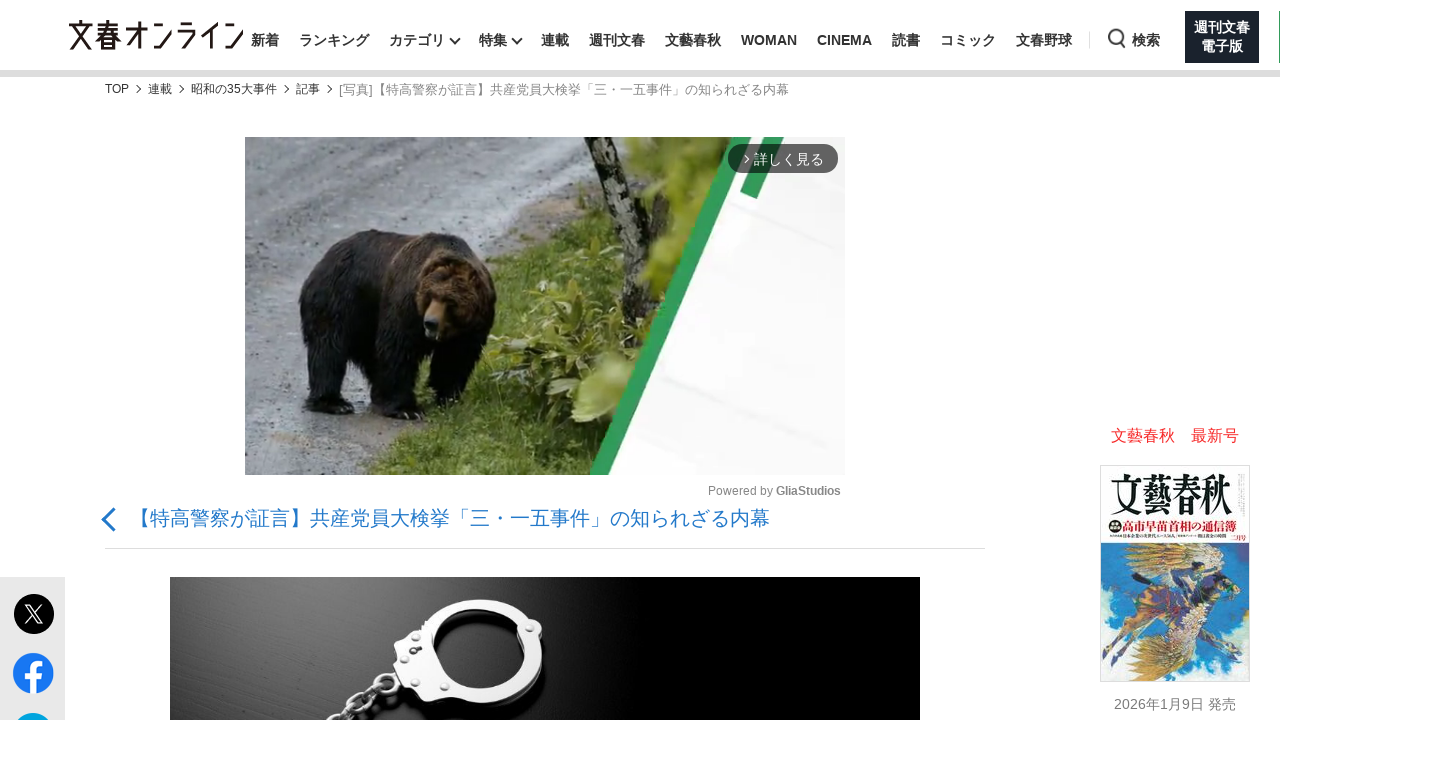

--- FILE ---
content_type: text/html; charset=utf-8
request_url: https://bunshun.jp/articles/photo/18049?pn=6
body_size: 20272
content:


<!DOCTYPE html>
<html lang="ja">
<head prefix="og: http://ogp.me/ns# fb: http://ogp.me/ns/fb# article: http://ogp.me/ns/article#">
<meta charset="utf-8">
<meta name="viewport" content="width=1280">

<title>[写真](6ページ目)【特高警察が証言】共産党員大検挙「三・一五事件」の知られざる内幕 | 文春オンライン</title>

<meta name="description" content="[写真](6ページ目)当時の警視庁特高課長が自ら描く三・一五、日本共産党大検挙の種々相初出：文藝春秋臨時増刊『昭和の35大事件』（1955年刊）、原題「赤色戦線大検挙」（解説を読む） 馬場先門を宮城に向って入った直ぐ右側の…">
<meta name="msapplication-config" content="browserconfig.xml">


<link rel="icon" href="/common/images/chrome-icon.png" sizes="192x192">
<link rel="apple-touch-icon-precomposed" href="/common/images/apple-touch-icon.png">
<link rel="shortcut icon" href="/common/images/favicon.ico">
<link rel="alternate" type="application/rss+xml" title="文春オンライン 新着RSS" href="https://bunshun.jp/list/feed/rss">

<meta property="fb:app_id" content="722817551203885">
<meta property="og:locale" content="ja_JP">
<meta property="og:site_name" content="文春オンライン">
<meta property="og:type" content="article">
<meta property="og:url" content="https://bunshun.jp/articles/photo/18049?pn=6">
<meta property="og:title" content="[写真](6ページ目)【特高警察が証言】共産党員大検挙「三・一五事件」の知られざる内幕 | 文春オンライン">
<meta property="og:image" content="https://bunshun.jp/mwimgs/a/2/1200wm/img_a276e930a07ca7579c7829d6c9a2423562196.jpg">
<meta property="og:description" content="[写真](6ページ目)当時の警視庁特高課長が自ら描く三・一五、日本共産党大検挙の種々相初出：文藝春秋臨時増刊『昭和の35大事件』（1955年刊）、原題「赤色戦線大検挙」（解説を読む） 馬場先門を宮城に向って入った直ぐ右側の…">
<meta property="article:publisher" content="https://www.facebook.com/bunshun.online">
<meta name="author" content="纐纈 弥三">
<meta name="robots" content="max-image-preview:large">
<meta name="twitter:card" content="summary_large_image">
<meta name="twitter:site" content="@bunshun_online">
<meta name="twitter:domain" content="bunshun.jp">

<!-- %%% -->
<!-- {:medium=&gt;&quot;文春オンライン&quot;, :mode=&gt;&quot;PC&quot;, :type=&gt;&quot;photo&quot;, :genre=&gt;&quot;ニュース&quot;, :subgenre=&gt;&quot;社会,歴史,政治,メディア&quot;, :source=&gt;&quot;文藝春秋 増刊号&quot;, :author=&gt;&quot;纐纈 弥三&quot;, :feature=&gt;&quot;&quot;, :series=&gt;&quot;昭和の35大事件&quot;, :advertiser=&gt;&quot;&quot;, :pubMonth=&gt;&quot;2019/12&quot;, :pubDate=&gt;&quot;2019/12/15 17:16:00&quot;, :atype=&gt;&quot;連載&quot;, :aview=&gt;&quot;全文表示&quot;, :id=&gt;&quot;18049&quot;, :title=&gt;&quot;【特高警察が証言】共産党員大検挙「三・一五事件」の知られざる内幕&quot;, :agroup=&gt;&quot;&quot;, :aend=&gt;&quot;&quot;, :seotitle=&gt;&quot;&quot;} -->

<link rel="canonical" href="https://bunshun.jp/articles/-/18049">


<link rel="stylesheet" href="https://bunshun.ismcdn.jp/resources/bunshun/css/v1/normalize.css?rd=202601071500">

<link rel="stylesheet" href="https://bunshun.ismcdn.jp/resources/bunshun/css/v1/pc-base.css?rd=202601071500">

<link rel="stylesheet" href="https://bunshun.ismcdn.jp/common/css/bunshun/v1/swiper-bundle.min.css?rd=202601071500">

<link rel="stylesheet" href="https://bunshun.ismcdn.jp/resources/bunshun/css/v1/icon.css?rd=202601071500">

<link rel="stylesheet" href="https://bunshun.ismcdn.jp/resources/bunshun/css/v1/common-list.css?rd=202601071500">
<link rel="stylesheet" href="https://bunshun.ismcdn.jp/resources/bunshun/css/common/article.css?rd=202601071500">

<link rel="stylesheet" href="https://bunshun.ismcdn.jp/resources/bunshun/css/v1/pc-base-adding.css?rd=202601071500">

<link rel="stylesheet" href="https://bunshun.ismcdn.jp/resources/bunshun/css/v1/pc-article-adding.css?rd=202601071500">

<link rel="stylesheet" href="https://bunshun.ismcdn.jp/resources/bunshun/css/v1/photo.css?rd=202601071500">








<link rel="stylesheet" href="https://bunshun.ismcdn.jp/resources/bunshun/css/pages/feature/common.css?rd=202601071500">
<link rel="stylesheet" href="https://bunshun.ismcdn.jp/resources/bunshun/css/pages/articles/series/common.css?rd=202601071500">
<link rel="stylesheet" href="https://bunshun.ismcdn.jp/resources/bunshun/css/pages/articles/series/pc.css?rd=202601071500">






































<script src="https://bunshun.ismcdn.jp/common/js/bunshun/v1/jquery-3.6.0.min.js"></script>
<!--
 * Copyright 2023 Google LLC
 *
 * Licensed under the Apache License, Version 2.0 (the "License");
 * you may not use this file except in compliance with the License.
 * You may obtain a copy of the License at
 *
 *      https://www.apache.org/licenses/LICENSE-2.0
 *
 * Unless required by applicable law or agreed to in writing, software
 * distributed under the License is distributed on an "AS IS" BASIS,
 * WITHOUT WARRANTIES OR CONDITIONS OF ANY KIND, either express or implied.
 * See the License for the specific language governing permissions and
 * limitations under the License.
 -->

<!-- Tagsmith, v1.0.0 -->
<script>
(function(b,d){var e=[["test1",.05,.1],["test2",.15,.2],["test3",.25,.3],["test4",.35,.4],["test5",.45,.5],["test6",.533,.566,.599],["test7",.632,.665,.698],["test8",.732,.766,.8],["test9",.825,.85,.875,.9],["test10",.925,.95,.975,1]],g=function(){var c=parseFloat(localStorage.getItem("__tagsmith_ab_factor"));if(isNaN(c)||0>c||1<=c)c=Math.random(),localStorage.setItem("__tagsmith_ab_factor",c.toString());for(var a=0;a<e.length;a++)for(var k=e[a][0],f=1;f<e[a].length;f++)if(c<e[a][f])return k+"_"+
(1===f?"con":"exp"+(f-1));return null}(),h={};b[d]=b[d]||{};b[d].userVariant=function(){return g};b[d].enable=function(c,a){if("all"===a)return!0;if(a.lastIndexOf("_con")+4===a.length||h[a])return!1;h[a]=c;return g===a};b[d].getLogger=function(c,a){return!1};b[d].__debug=function(){return{AB_CONF:e}};b.googletag=b.googletag||{cmd:[]};b.googletag.cmd.unshift(function(){g&&b.googletag.pubads().setTargeting("tagsmith_ab_variant",g)})})(window,"__tagsmith");
</script>
<!-- End Tagsmith -->



<meta property="taboola-section" content="photo">
<script async src="https://cdn.taboola.com/webpush/publishers/1864366/taboola-push-sdk.js"></script>

<script>
if(!location.hostname.match(/proxypy.org|printwhatyoulike.com|guidesites.appspot.com/)){
  var script = document.createElement("script");
  script.async = 1;
  script.src = "https://securepubads.g.doubleclick.net/tag/js/gpt.js";
  document.head.appendChild(script);
}
</script>
<script src="//anymind360.com/js/263/ats.js"></script>

<script>
  window.googletag = window.googletag || { cmd: [] };
  googletag.cmd.push(function () {
    googletag.defineSlot('/58502704/bunshun/pc_right_1st', [[300, 250], [1, 1], [300, 600], 'fluid'], 'div-gpt-ad-1589267069276-0').addService(googletag.pubads());
    googletag.pubads().enableSingleRequest();
    googletag.pubads().disableInitialLoad();
    googletag.pubads().collapseEmptyDivs();
    googletag.enableServices();
    });
</script>
<script>
    googletag.cmd.push(function () {
    var path_value = location.pathname.substr(0,40);
    var host_value = location.hostname;
    var target_value = "null";
    if (document.referrer) {
      var ref_array = new Array();
      ref_array = document.referrer.split("/");
      target_value = ref_array[2];
    }
     googletag.pubads().setTargeting("reftarget", target_value)
                        .setTargeting("pathtarget", path_value)
                        .setTargeting("hostname", host_value)
                        .setTargeting("type", "photo")
                        .setTargeting("genre", "ニュース")
                        .setTargeting("subgenre", "社会,歴史,政治,メディア")
                        .setTargeting("source", "文藝春秋 増刊号")
                        .setTargeting("author", '纐纈 弥三')
                        .setTargeting("feature", "")
                        .setTargeting("series", "昭和の35大事件")
                        .setTargeting("advertiser", "")
                        .setTargeting("pubDate", "2019/12/15 17:16:00")
                        .setTargeting("article-type", "連載")
                        .setTargeting("article-id", "18049")
                        .setTargeting("article-group", "")
                        .setTargeting("article-end", "");
     googletag.pubads().collapseEmptyDivs();
  });
</script>

    <script type="text/javascript" src="/op/analytics.js?domain=bunshun.jp"></script>
    <script>
    googletag.cmd.push(function() {
      googletag.pubads().setPublisherProvidedId(('; ' + document.cookie).split('; ' + 'ismuc' + '=').pop().split(';').shift());
    });
    </script>
<!--some added below.-->



<script>
dataLayer =[{
  'medium' : '文春オンライン',
  'mode' : 'PC',
  'type' : 'photo',
  'genre' : 'ニュース',
  'subgenre' : '社会,歴史,政治,メディア',
  'source' : '文藝春秋 増刊号',
  'author' : '纐纈 弥三',
  'feature' : '',
  'series' : '昭和の35大事件',
  'advertiser' : '',
  'pubMonth' : '2019/12',
  'pubDate' : '2019/12/15 17:16:00',
  'article-type' : '連載',
  'article-view' : '全文表示',
  'id' : '18049',
  'title' : '【特高警察が証言】共産党員大検挙「三・一五事件」の知られざる内幕',
  'article-group' : '',
  'article-end' : '',
  'seotitle' : ''
}];
</script>

<!-- Google Tag Manager -->
<script>(function(w,d,s,l,i){w[l]=w[l]||[];w[l].push({'gtm.start': new Date().getTime(),event:'gtm.js'});var f=d.getElementsByTagName(s)[0],j=d.createElement(s),dl=l!='dataLayer'?'&l='+l:'';j.async=true;j.src='//www.googletagmanager.com/gtm.js?id='+i+dl;f.parentNode.insertBefore(j,f);})(window,document,'script','dataLayer','GTM-P9526MH');</script>
<!-- End Google Tag Manager -->

<script>
  window._taboola = window._taboola || [];
  _taboola.push({photo:'auto'});
  !function (e, f, u, i) {
    if (!document.getElementById(i)){
      e.async = 1;
      e.src = u;
      e.id = i;
      f.parentNode.insertBefore(e, f);
    }
  }(document.createElement('script'),
  document.getElementsByTagName('script')[0],
  '//cdn.taboola.com/libtrc/bunshunonline/loader.js',
  'tb_loader_script');
  if(window.performance && typeof window.performance.mark == 'function')
    {window.performance.mark('tbl_ic');}
</script>



</head>



<body class="article-normal photo" data-article-page-length="7" data-content-id="18049,19319">
<!-- Google Tag Manager (noscript) -->
<noscript><iframe src="//www.googletagmanager.com/ns.html?id=GTM-P9526MH" height="0" width="0" style="display:none;visibility:hidden"></iframe></noscript>
<!-- End Google Tag Manager (noscript) -->



<header class="header">
    <div class="logo-svg"><a class="ga_tracking" href="/" data-track-category="PC Header menu" data-track-action="click"><img src="https://bunshun.ismcdn.jp/common/images/bunshun/v1/common/online-logo-svg.svg" alt="文春オンライン" width="174" height="30"></a></div>
<nav>
  <ul class="header-nav">
    <li><a class="ga_tracking " href="/category/latest" data-track-category="PC Header menu" data-track-action="click">新着</a></li>
    <li><a class="ga_tracking " href="/list/ranking/realtime" data-track-category="PC Header menu" data-track-action="click">ランキング</a></li>
    <li class="group has-sub-panel" data-code="category">
      <a class="ga_tracking" href="#" data-track-category="PC Header menu" data-track-action="click">カテゴリ</a>
      <section id="header-panel">

<div id="group-category" class="header-panel-list sub-panel">
    <div class="flex">
        <ul class="menu-list">
            <li><a class="current ga_tracking" href="/category/scoop" data-category="scoop" data-track-category="PC Header category title" data-track-action="click">スクープ</a></li>
            <li><a class="ga_tracking" href="/subcategory/%E3%83%8B%E3%83%A5%E3%83%BC%E3%82%B9" data-category="news" data-track-category="PC Header category title" data-track-action="click">ニュース</a></li>
            <li><a class="ga_tracking" href="/subcategory/%E3%82%A8%E3%83%B3%E3%82%BF%E3%83%A1" data-category="entertainment" data-track-category="PC Header category title" data-track-action="click">エンタメ</a></li>
            <li><a class="ga_tracking" href="/subcategory/%E3%83%A9%E3%82%A4%E3%83%95" data-category="life" data-track-category="PC Header category title" data-track-action="click">ライフ</a></li>
            <li><a class="ga_tracking" href="/subcategory/%E3%83%93%E3%82%B8%E3%83%8D%E3%82%B9" data-category="business" data-track-category="PC Header category title" data-track-action="click">ビジネス</a></li>
            <li><a class="ga_tracking" href="/subcategory/interview" data-category="interview" data-track-category="PC Header category title" data-track-action="click">インタビュー</a></li>
            <li><a class="ga_tracking" href="/subcategory/%E8%AA%AD%E6%9B%B8" data-category="reading" data-track-category="PC Header category title" data-track-action="click">読書</a></li>
        </ul>
        <a class="more-link ga_tracking" href="#" data-track-category="PC Header category title" data-track-action="click">もっと見る</a>
    </div>
</div>

</section>

    </li>
    <li class="group has-sub-panel" data-code="feature">
      <a class="ga_tracking " href="/category/features" data-category="features" data-track-category="PC Header menu" data-track-action="click">特集</a>
      <section id="header-panel">

<div id="group-feature" class="header-panel-list sub-panel">
    <div class="flex">
        <a class="more-link ga_tracking" href="#" data-track-category="PC Header features title" data-track-action="click">もっと見る</a>
    </div>
</div>

</section>

    </li>
    <li><a class="ga_tracking " href="/list/series" data-track-category="PC Header menu" data-track-action="click">連載</a></li>
    <li><a class="ga_tracking " href="/list/magazine/shukan-bunshun" data-track-category="PC Header menu" data-track-action="click">週刊文春</a></li>
    <li><a class="ga_tracking " href="/list/magazine/gekkan-bunshun" data-track-category="PC Header menu" data-track-action="click">文藝春秋</a></li>
    <li><a class="ga_tracking " href="/list/magazine/shukan-bunshun-woman" data-track-category="PC Header menu" data-track-action="click">WOMAN</a></li>
    <li><a class="ga_tracking " href="/feature/shukan-bunshun-cinema" data-track-category="PC Header menu" data-track-action="click" target="_blank">CINEMA</a></li>
    <li><a class="ga_tracking " href="/feature/online-books" data-track-category="PC Header menu" data-track-action="click">読書</a></li>
    <li><a class="ga_tracking " href="/feature/comic" data-track-category="PC Header menu" data-track-action="click" target="_blank">コミック</a></li>
    <li><a class="ga_tracking " href="/feature/bunshun-yakyu" data-track-category="PC Header menu" data-track-action="click">文春野球</a></li>
    <li class="group header-search" data-code="search"> <a class="search ga_tracking" id="search_link" href="#" data-track-category="PC Header menu" data-track-action="click">検索</a></li>
    <li class="denshiban"><a class="ga_tracking" href="/denshiban" data-track-category="PC Header menu" data-track-action="click" target="_blank"><span>週刊文春<br>電子版</span></a></li>
    <li class="bungeishunju"><a class="ga_tracking" href="/bungeishunju" data-track-category="PC Header menu" data-track-action="click" target="_blank"><span>文藝春秋<br>PLUS</span></a></li>
  </ul>
</nav>
</header>

<div id="header-panel">
  <div id="group-search" class="header-panel-list">
    <div class="group-search__inner">
      <form id="search-form" method="get" action="/search">
        <div class="form-inner flex">
          <label for="search-query" class="search-label">キーワード入力</label>
          <input id="search-query" type="text" name="fulltext" placeholder="キーワード入力">
          <button type="submit" aria-label="検索" disabled></button>
        </div>
      </form>

      <div class="header-panel__sub">
        <p class="header-panel__text">おすすめのキーワードタグ一覧</p>
        <div class="header-panel__kws kws" data-class="header-panel__kws__link" data-track="PC Header Search Keyword"></div>
      </div>
    </div>
  </div>
</div>



<div class="wrapper">

<div class="block banner-box with-bg no-margin"></div>




<nav aria-label="Breadcrumb" class="breadcrumb">
  <ol class="breadcrumb__list">
    <li class="breadcrumb__item"><a href="/" class="breadcrumb__item-link ga_tracking" data-track-category="Breadcrumb" data-track-action="click">TOP</a></li>
      <li class="breadcrumb__item"><a href="/list/series" class="breadcrumb__item-link ga_tracking" data-track-category="Breadcrumb" data-track-action="click">連載</a></li>
      <li class="breadcrumb__item"><a href="/category/shouwa_jiken" class="breadcrumb__item-link ga_tracking" data-track-category="Breadcrumb" data-track-action="click">昭和の35大事件</a></li>
        <li class="breadcrumb__item"><a href="/articles/-/18049" class="breadcrumb__item-link ga_tracking" data-track-category="Breadcrumb" data-track-action="click">記事</a></li>
        <li class="breadcrumb__item" aria-current="page">[写真]【特高警察が証言】共産党員大検挙「三・一五事件」の知られざる内幕</li>

  </ul>
</nav>

<script type="application/ld+json">
{
  "@context": "https://schema.org",
  "@type": "BreadcrumbList",
  "itemListElement": [
  {
  "@type": "ListItem",
  "position": 1,
  "name": "文春オンラインTOP",
  "item": "https://bunshun.jp"
},

    {
  "@type": "ListItem",
  "position": 2,
  "name": "連載",
  "item": "https://bunshun.jp/list/series"
},
    {
  "@type": "ListItem",
  "position": 3,
  "name": "昭和の35大事件",
  "item": "https://bunshun.jp/category/shouwa_jiken"
},
      {
  "@type": "ListItem",
  "position": 4,
  "name": "記事",
  "item": "https://bunshun.jp/articles/-/18049"
},
      {
  "@type": "ListItem",
  "position": 5,
  "name": "[写真]【特高警察が証言】共産党員大検挙「三・一五事件」の知られざる内幕",
  "item": "https://bunshun.jp/articles/photo/18049"
}

  ]
}
</script>


<div class="block column-outer">

<main class="main-column">

<div class="gliaplayer-container" data-slot="bunshun_desltop"></div>
<script src="https://player.gliacloud.com/player/bunshun_desltop" async></script>

<h1 class="photo-article-title">
  <a href="/articles/-/18049" class="ga_tracking" data-track-category="Article PhotoBackLink Top" data-track-action="click">【特高警察が証言】共産党員大検挙「三・一五事件」の知られざる内幕</a>
</h1>

<div id="article-body-outer" class="flex photo">


<div class="vertical-sns-bar" id="verticalSnsBar">

  <div class="item tw">
    <a
      href="https://x.com/intent/tweet?url=https%3A%2F%2Fbunshun.jp%2Farticles%2Fphoto%2F18049%3Fpn%3D6%26utm_source%3Dtwitter.com%26utm_medium%3Dsocial%26utm_campaign%3DsocialLink %23%E4%B8%89%E3%83%BB%E4%B8%80%E4%BA%94%E4%BA%8B%E4%BB%B6%20%23%E6%96%87%E6%98%A5%E3%82%AA%E3%83%B3%E3%83%A9%E3%82%A4%E3%83%B3&text=%E3%80%90%E7%89%B9%E9%AB%98%E8%AD%A6%E5%AF%9F%E3%81%8C%E8%A8%BC%E8%A8%80%E3%80%91%E5%85%B1%E7%94%A3%E5%85%9A%E5%93%A1%E5%A4%A7%E6%A4%9C%E6%8C%99%E3%80%8C%E4%B8%89%E3%83%BB%E4%B8%80%E4%BA%94%E4%BA%8B%E4%BB%B6%E3%80%8D%E3%81%AE%E7%9F%A5%E3%82%89%E3%82%8C%E3%81%96%E3%82%8B%E5%86%85%E5%B9%95"
      id="tw-shareBtn"
      class="ga_tracking"
      target="_blank"
      data-track-category="Article Social Share vertical"
      data-share-type="twitter"
      data-track-action="click"
    ></a>
  </div>

  <div class="item fb no-label">
    <a
      href="https://bunshun.jp/articles/photo/18049?pn=6"
      id="fb-shareBtn"
      class="ga_tracking"
      data-track-category="Article Social Share vertical"
      data-share-type="facebook"
      data-track-action="click"
    ></a>
  </div>

  <div class="item hatena">
    <a
      href="https://b.hatena.ne.jp/entry/https://bunshun.jp/articles/photo/18049?pn=6"
      target="_blank"
      id="hatena-shareBtn"
      class="ga_tracking"
      data-track-category="Article Social Share vertical"
      data-share-type="hatena"
      data-track-action="click"
    ><span></span></a>
    </div>

  <div class="item line no-label">
    <a
      href="https://timeline.line.me/social-plugin/share?text=%E3%80%90%E7%89%B9%E9%AB%98%E8%AD%A6%E5%AF%9F%E3%81%8C%E8%A8%BC%E8%A8%80%E3%80%91%E5%85%B1%E7%94%A3%E5%85%9A%E5%93%A1%E5%A4%A7%E6%A4%9C%E6%8C%99%E3%80%8C%E4%B8%89%E3%83%BB%E4%B8%80%E4%BA%94%E4%BA%8B%E4%BB%B6%E3%80%8D%E3%81%AE%E7%9F%A5%E3%82%89%E3%82%8C%E3%81%96%E3%82%8B%E5%86%85%E5%B9%95&url=https://bunshun.jp/articles/photo/18049?pn=6"
      target="_blank"
      class="ga_tracking"
      data-track-category="Article Social Share vertical"
      data-share-type="line"
      data-track-action="click"
    ></a>
  </div>

  <div class="item note no-label">
    <a
      href="https://note.com/intent/post?url=https://bunshun.jp/articles/photo/18049?pn=6&hashtags=%E6%96%87%E6%98%A5%E3%82%AA%E3%83%B3%E3%83%A9%E3%82%A4%E3%83%B3"
      target="_blank"
      class="ga_tracking"
      data-track-category="Article Social Share vertical"
      data-share-type="note"
      data-track-action="click"
    >
      <img src="https://bunshun.ismcdn.jp/common/images/bunshun/v1/article/socials/note.svg" alt="note">
    </a>
  </div>

  <div class="item pocket no-label">
    <a
      href="https://getpocket.com/edit?url=https://bunshun.jp/articles/photo/18049?pn=6&title=%E3%80%90%E7%89%B9%E9%AB%98%E8%AD%A6%E5%AF%9F%E3%81%8C%E8%A8%BC%E8%A8%80%E3%80%91%E5%85%B1%E7%94%A3%E5%85%9A%E5%93%A1%E5%A4%A7%E6%A4%9C%E6%8C%99%E3%80%8C%E4%B8%89%E3%83%BB%E4%B8%80%E4%BA%94%E4%BA%8B%E4%BB%B6%E3%80%8D%E3%81%AE%E7%9F%A5%E3%82%89%E3%82%8C%E3%81%96%E3%82%8B%E5%86%85%E5%B9%95"
      onclick="window.open(this.href, 'PCwindow', 'width=550, height=450, menubar=no, toolbar=no, scrollbars=yes'); return false;"
      class="ga_tracking"
      data-track-category="Article Social Share vertical"
      data-share-type="pocket"
      data-track-action="click"
    ></a>
  </div>

  <div class="item copy">
    <button
      id="copy-btn"
      class="ga_tracking"
      type="button"
      data-clipboard-text="【特高警察が証言】共産党員大検挙「三・一五事件」の知られざる内幕 #三・一五事件 https://bunshun.jp/articles/photo/18049?pn=6"
      data-track-category="Article Social Share vertical"
      data-share-type="copy"
      data-track-action="click"
    >
      <span>コピー</span>
    </button>
    <span id="copy-btn-result"></span>
  </div>

</div><!-- /.vertical-sns-bar -->

    <script>
      window.fbAsyncInit = function() {
        FB.init({
          appId      : '722817551203885',
          xfbml      : true,
          version    : 'v2.11'
        });
        FB.AppEvents.logPageView();
      };

      document.getElementById('fb-shareBtn').onclick = function() {
        var href = this.getAttribute('href');
        var param = (href.indexOf('?') != -1) ? '&' : '?';
        param += 'utm_source=facebook.com&utm_medium=social&utm_campaign=socialLink';
        href += param;

        FB.ui({
          method: 'share',
          display: 'popup',
          href: href,
          hashtag:'#三・一五事件'
        }, function(response){});
        return false;
      }
    </script>



<div id="photo-main-block" class="article-body">
  <div id="photo-main-carousel" data-publish-id="18049" data-initial-number="6" data-length="15">
    <ul class="swiper-wrapper">
        <li class="swiper-slide">
          <figure class="image-area">
            <div class="image-block">
              <div class="loading"></div>
              <div class="photo-num">1/16</div>
            </div><!-- /image-block -->
            <figcaption></figcaption>
          </figure>
        </li>
        <li class="swiper-slide">
          <figure class="image-area">
            <div class="image-block">
              <div class="loading"></div>
              <div class="photo-num">2/16</div>
            </div><!-- /image-block -->
            <figcaption></figcaption>
          </figure>
        </li>
        <li class="swiper-slide">
          <figure class="image-area">
            <div class="image-block">
              <div class="loading"></div>
              <div class="photo-num">3/16</div>
            </div><!-- /image-block -->
            <figcaption></figcaption>
          </figure>
        </li>
        <li class="swiper-slide">
          <figure class="image-area">
            <div class="image-block">
              <div class="loading"></div>
              <div class="photo-num">4/16</div>
            </div><!-- /image-block -->
            <figcaption></figcaption>
          </figure>
        </li>
        <li class="swiper-slide">
          <figure class="image-area">
            <div class="image-block">
              <div class="loading"></div>
              <div class="photo-num">5/16</div>
            </div><!-- /image-block -->
            <figcaption></figcaption>
          </figure>
        </li>
        <li class="swiper-slide">
          <figure class="image-area">
            <div class="image-block">
              <div class="loading"></div>
              <div class="photo-num">6/16</div>
            </div><!-- /image-block -->
            <figcaption></figcaption>
          </figure>
        </li>
        <li class="swiper-slide">
          <figure class="image-area">
            <div class="image-block">
              <div class="loading"></div>
              <div class="photo-num">7/16</div>
            </div><!-- /image-block -->
            <figcaption></figcaption>
          </figure>
        </li>
        <li class="swiper-slide">
          <figure class="image-area">
            <div class="image-block">
              <div class="loading"></div>
              <div class="photo-num">8/16</div>
            </div><!-- /image-block -->
            <figcaption></figcaption>
          </figure>
        </li>
        <li class="swiper-slide">
          <figure class="image-area">
            <div class="image-block">
              <div class="loading"></div>
              <div class="photo-num">9/16</div>
            </div><!-- /image-block -->
            <figcaption></figcaption>
          </figure>
        </li>
        <li class="swiper-slide">
          <figure class="image-area">
            <div class="image-block">
              <div class="loading"></div>
              <div class="photo-num">10/16</div>
            </div><!-- /image-block -->
            <figcaption></figcaption>
          </figure>
        </li>
        <li class="swiper-slide">
          <figure class="image-area">
            <div class="image-block">
              <div class="loading"></div>
              <div class="photo-num">11/16</div>
            </div><!-- /image-block -->
            <figcaption></figcaption>
          </figure>
        </li>
        <li class="swiper-slide">
          <figure class="image-area">
            <div class="image-block">
              <div class="loading"></div>
              <div class="photo-num">12/16</div>
            </div><!-- /image-block -->
            <figcaption></figcaption>
          </figure>
        </li>
        <li class="swiper-slide">
          <figure class="image-area">
            <div class="image-block">
              <div class="loading"></div>
              <div class="photo-num">13/16</div>
            </div><!-- /image-block -->
            <figcaption></figcaption>
          </figure>
        </li>
        <li class="swiper-slide">
          <figure class="image-area">
            <div class="image-block">
              <div class="loading"></div>
              <div class="photo-num">14/16</div>
            </div><!-- /image-block -->
            <figcaption></figcaption>
          </figure>
        </li>
        <li class="swiper-slide">
          <figure class="image-area">
            <div class="image-block">
              <div class="loading"></div>
              <div class="photo-num">15/16</div>
            </div><!-- /image-block -->
            <figcaption></figcaption>
          </figure>
        </li>
        <li class="swiper-slide last">
          <div class="related-articles">
            <p>関連記事</p>
            <a class="ga_tracking" data-track-category="Article PhotoRecommendOtherLink" data-track-action="click" href="https://bunshun.jp/articles/-/19319">
              <span class="tit">【解説を読む】共産党1600人の大検挙「三・一五事件」で浮き彫りになった“政府の言論弾圧”</span>
            </a>
            <a class="ga_tracking" data-track-category="Article PhotoRecommendOtherLink" data-track-action="click" href="https://bunshun.jp/articles/-/16897">
              <span class="tit">国会で「ダマレ！！」と叫んだ“東条英機の側近”が明かす、「国家総動員法」成立まで</span>
            </a>
            <a class="ga_tracking" data-track-category="Article PhotoRecommendOtherLink" data-track-action="click" href="https://bunshun.jp/articles/-/85102">
              <span class="tit">「あんたにポルシェはまだ早い！」共演女優に“大イジリ”される姿も…仲野太賀（32）を「芸能界随一のモテ男」に育てた“任侠パパの甘やかし教育”</span>
            </a>
          </div>
        </li>
    </ul>
    <div class="prevnext-btn-lane-prev">
      <div class="prevnext-btn previous">前</div>
    </div>
    <div class="prevnext-btn-lane-next">
      <div class="prevnext-btn next">次</div>
    </div>
  </div>


  <div id="photo-thumbnail">
    <div class="swiper-wrapper">
      <div class="swiper-slide"><img alt="" src="https://bunshun.ismcdn.jp/mwimgs/c/6/64h/img_c66100fcde2fb0058854f8cdac8538f075837.jpg" srcset="https://bunshun.ismcdn.jp/mwimgs/c/6/64h/img_c66100fcde2fb0058854f8cdac8538f075837.jpg 1x,https://bunshun.ismcdn.jp/mwimgs/c/6/128h/img_c66100fcde2fb0058854f8cdac8538f075837.jpg 2x"></div>
      <div class="swiper-slide"><img alt="" src="https://bunshun.ismcdn.jp/mwimgs/8/2/64h/img_824c1ed32eb09d8ea9283f16ba342ed7115603.jpg" srcset="https://bunshun.ismcdn.jp/mwimgs/8/2/64h/img_824c1ed32eb09d8ea9283f16ba342ed7115603.jpg 1x,https://bunshun.ismcdn.jp/mwimgs/8/2/128h/img_824c1ed32eb09d8ea9283f16ba342ed7115603.jpg 2x"></div>
      <div class="swiper-slide"><img alt="" src="https://bunshun.ismcdn.jp/mwimgs/1/d/64w/img_1dcad7680b88adaec74e3c0c874eea23307067.jpg" srcset="https://bunshun.ismcdn.jp/mwimgs/1/d/64w/img_1dcad7680b88adaec74e3c0c874eea23307067.jpg 1x,https://bunshun.ismcdn.jp/mwimgs/1/d/128w/img_1dcad7680b88adaec74e3c0c874eea23307067.jpg 2x"></div>
      <div class="swiper-slide"><img alt="" src="https://bunshun.ismcdn.jp/mwimgs/5/0/64h/img_509ee8dad06755eb142fb69685fcc195172551.jpg" srcset="https://bunshun.ismcdn.jp/mwimgs/5/0/64h/img_509ee8dad06755eb142fb69685fcc195172551.jpg 1x,https://bunshun.ismcdn.jp/mwimgs/5/0/128h/img_509ee8dad06755eb142fb69685fcc195172551.jpg 2x"></div>
      <div class="swiper-slide"><img alt="" src="https://bunshun.ismcdn.jp/mwimgs/9/3/64w/img_937f0da365a44b614f0f78a95598ae12318977.jpg" srcset="https://bunshun.ismcdn.jp/mwimgs/9/3/64w/img_937f0da365a44b614f0f78a95598ae12318977.jpg 1x,https://bunshun.ismcdn.jp/mwimgs/9/3/128w/img_937f0da365a44b614f0f78a95598ae12318977.jpg 2x"></div>
      <div class="swiper-slide"><img alt="" src="https://bunshun.ismcdn.jp/mwimgs/a/2/64h/img_a276e930a07ca7579c7829d6c9a2423562196.jpg" srcset="https://bunshun.ismcdn.jp/mwimgs/a/2/64h/img_a276e930a07ca7579c7829d6c9a2423562196.jpg 1x,https://bunshun.ismcdn.jp/mwimgs/a/2/128h/img_a276e930a07ca7579c7829d6c9a2423562196.jpg 2x"></div>
      <div class="swiper-slide"><img alt="" src="https://bunshun.ismcdn.jp/mwimgs/8/b/64h/img_8b323115cca22bd722fc738106c2a7c0557693.jpg" srcset="https://bunshun.ismcdn.jp/mwimgs/8/b/64h/img_8b323115cca22bd722fc738106c2a7c0557693.jpg 1x,https://bunshun.ismcdn.jp/mwimgs/8/b/128h/img_8b323115cca22bd722fc738106c2a7c0557693.jpg 2x"></div>
      <div class="swiper-slide"><img alt="" src="https://bunshun.ismcdn.jp/mwimgs/e/9/64w/img_e903a89e4d5c5d1ab42e94341f93996f1271294.jpg" srcset="https://bunshun.ismcdn.jp/mwimgs/e/9/64w/img_e903a89e4d5c5d1ab42e94341f93996f1271294.jpg 1x,https://bunshun.ismcdn.jp/mwimgs/e/9/128w/img_e903a89e4d5c5d1ab42e94341f93996f1271294.jpg 2x"></div>
      <div class="swiper-slide"><img alt="" src="https://bunshun.ismcdn.jp/mwimgs/8/0/64w/img_80ffdc2076f68ab86c399dc526d140ab1262068.jpg" srcset="https://bunshun.ismcdn.jp/mwimgs/8/0/64w/img_80ffdc2076f68ab86c399dc526d140ab1262068.jpg 1x,https://bunshun.ismcdn.jp/mwimgs/8/0/128w/img_80ffdc2076f68ab86c399dc526d140ab1262068.jpg 2x"></div>
      <div class="swiper-slide"><img alt="" src="https://bunshun.ismcdn.jp/mwimgs/f/a/64w/img_fa087a5c484a17bba0aecbfc41579b831234843.jpg" srcset="https://bunshun.ismcdn.jp/mwimgs/f/a/64w/img_fa087a5c484a17bba0aecbfc41579b831234843.jpg 1x,https://bunshun.ismcdn.jp/mwimgs/f/a/128w/img_fa087a5c484a17bba0aecbfc41579b831234843.jpg 2x"></div>
      <div class="swiper-slide"><img alt="" src="https://bunshun.ismcdn.jp/mwimgs/f/9/64w/img_f92f8b9b5e31e85d467327070381769b243512.jpg" srcset="https://bunshun.ismcdn.jp/mwimgs/f/9/64w/img_f92f8b9b5e31e85d467327070381769b243512.jpg 1x,https://bunshun.ismcdn.jp/mwimgs/f/9/128w/img_f92f8b9b5e31e85d467327070381769b243512.jpg 2x"></div>
      <div class="swiper-slide"><img alt="" src="https://bunshun.ismcdn.jp/mwimgs/7/c/64h/img_7c165e0c1d5343c541f348ebac6ca09760208.jpg" srcset="https://bunshun.ismcdn.jp/mwimgs/7/c/64h/img_7c165e0c1d5343c541f348ebac6ca09760208.jpg 1x,https://bunshun.ismcdn.jp/mwimgs/7/c/128h/img_7c165e0c1d5343c541f348ebac6ca09760208.jpg 2x"></div>
      <div class="swiper-slide"><img alt="" src="https://bunshun.ismcdn.jp/mwimgs/2/f/64w/img_2fe1828da6959247f90c128a92c85c21286208.jpg" srcset="https://bunshun.ismcdn.jp/mwimgs/2/f/64w/img_2fe1828da6959247f90c128a92c85c21286208.jpg 1x,https://bunshun.ismcdn.jp/mwimgs/2/f/128w/img_2fe1828da6959247f90c128a92c85c21286208.jpg 2x"></div>
      <div class="swiper-slide"><img alt="" src="https://bunshun.ismcdn.jp/mwimgs/b/c/64h/img_bc41127c81678d323072384cf267a8461189893.jpg" srcset="https://bunshun.ismcdn.jp/mwimgs/b/c/64h/img_bc41127c81678d323072384cf267a8461189893.jpg 1x,https://bunshun.ismcdn.jp/mwimgs/b/c/128h/img_bc41127c81678d323072384cf267a8461189893.jpg 2x"></div>
      <div class="swiper-slide"><img alt="" src="https://bunshun.ismcdn.jp/mwimgs/2/7/64h/img_27e7c1a9de4f40b39a0600454070e2cb203075.jpg" srcset="https://bunshun.ismcdn.jp/mwimgs/2/7/64h/img_27e7c1a9de4f40b39a0600454070e2cb203075.jpg 1x,https://bunshun.ismcdn.jp/mwimgs/2/7/128h/img_27e7c1a9de4f40b39a0600454070e2cb203075.jpg 2x"></div>
      <div class="swiper-slide">関連リンク</div>
    </div>
  </div><!-- /photo-thumbnail -->

  

  

  <div class="block back-to-article">
    <a class="btn ga_tracking" href="/articles/-/18049" data-track-category="Article PhotoBackLink Bottom" data-track-action="click">記事本文に戻る</a>
  </div>

  <a
    id="article-series-next-link"
    class="ga_tracking partnerLink"
    href="/articles/-/18986?page=1"
    data-track-category="Article linkbox gotoNext"
    data-track-action="click"
  >
    <span class="article-series-next-link__label">次の記事に続く</span>
    <span class="article-series-next-link__text">「最低限の生活を守るため」がなぜ血まみれの『武装メーデー』へ発展してしまったのか</span>
  </a>





</div><!-- /photo-main-block -->

<div class="article-link-area">
  
<div class="article-source">
  <p class="source">source : 文藝春秋 増刊号 </p>
</div>


<div class="article-tags">

          <a href="/subcategory/ニュース" class="article-tags_genre ga_tracking" data-track-category="Article Genre" data-track-action="click">ニュース</a>
      <a href="/subcategory/社会" class="article-tags_genre ga_tracking" data-track-category="Article Genre" data-track-action="click">社会</a>
      <a href="/subcategory/歴史" class="article-tags_genre ga_tracking" data-track-category="Article Genre" data-track-action="click">歴史</a>
      <a href="/subcategory/政治" class="article-tags_genre ga_tracking" data-track-category="Article Genre" data-track-action="click">政治</a>
      <a href="/subcategory/メディア" class="article-tags_genre ga_tracking" data-track-category="Article Genre" data-track-action="click">メディア</a>



</div>

  
  <div class="article-partner-follow-button gn is-hidden">
  <a href="https://news.google.com/publications/CAAqJAgKIh5DQklTRUFnTWFnd0tDbUoxYm5Ob2RXNHVhbkFvQUFQAQ?ceid=JP:ja&oc=3" class="article-partner-follow-button__link ga_tracking" data-track-category="Article ChannelFollow Button" data-track-action="click" target="_blank" rel="noopener">
    <img
    src="https://bunshun.ismcdn.jp/common/images/bunshun/v1/article/follow_icon_googlenews.webp"
    alt="Googleニュース"
    width="160"
    height="100"
    class="article-partner-follow-button__thumb"
    loading="lazy"
    >
    <p class="article-partner-follow-button__text">文春オンラインをフォローする<span>（遷移先で☆マークをクリック）</span></p>
  </a>
</div>
<div class="article-partner-follow-button msn is-hidden">
  <a href="https://www.msn.com/ja-jp/channel/source/%E6%96%87%E6%98%A5%E3%82%AA%E3%83%B3%E3%83%A9%E3%82%A4%E3%83%B3/sr-vid-uy8t8qvbfh4iffd9ay8h636ugip5bfv0dshtt90phfmrdqq8hrta" class="article-partner-follow-button__link ga_tracking" data-track-category="Article ChannelFollow Button" data-track-action="click" target="_blank" rel="noopener">
    <img
    src="https://bunshun.ismcdn.jp/common/images/bunshun/v1/article/follow_icon_msn.webp"
    alt="msn"
    width="160"
    height="100"
    class="article-partner-follow-button__thumb"
    loading="lazy"
    >
    <p class="article-partner-follow-button__text">文春オンラインをフォローする<span>（遷移先で+フォローをクリック）</span></p>
  </a>
</div>

</div>

</div><!-- /article-body-outer -->
<div class="block recommend-articles">
  <h3 class="title">関連記事</h3>

  <ul class="list-thumb recommend list-related">
    <li>
      <div class="image">
        <a
          class="ga_tracking"
          data-track-category="Article Related Link"
          data-track-action="click"
          href="https://bunshun.jp/articles/-/19319"
        >
          <img class="normal" src="https://bunshun.ismcdn.jp/mwimgs/0/f/240x150/img_0f60d3a79cdd4fae092eda5c68b1367c503990.jpg" srcset="https://bunshun.ismcdn.jp/mwimgs/0/f/240x150/img_0f60d3a79cdd4fae092eda5c68b1367c503990.jpg 1x,https://bunshun.ismcdn.jp/mwimgs/0/f/480x300/img_0f60d3a79cdd4fae092eda5c68b1367c503990.jpg 2x" alt="" width="207" height="130" loading="lazy">
        </a>
        
      </div>

      <div class="title">
        <h4>
          <a
            class="ga_tracking"
            data-track-category="Article Related Link"
            data-track-action="click"
            href="https://bunshun.jp/articles/-/19319"
          >
            <span class="tit">【解説を読む】共産党1600人の大検挙「三・一五事件」で浮き彫りになった“政府の言論弾圧”</span>
            
          </a>
        </h4>
      </div>
    </li>
    <li>
      <div class="image">
        <a
          class="ga_tracking"
          data-track-category="Article Related Link"
          data-track-action="click"
          href="https://bunshun.jp/articles/-/16897"
        >
          <img class="normal" src="https://bunshun.ismcdn.jp/mwimgs/d/d/240x150/img_dd51f77c3032143230a1f71179004d0b114955.jpg" srcset="https://bunshun.ismcdn.jp/mwimgs/d/d/240x150/img_dd51f77c3032143230a1f71179004d0b114955.jpg 1x,https://bunshun.ismcdn.jp/mwimgs/d/d/480x300/img_dd51f77c3032143230a1f71179004d0b114955.jpg 2x" alt="" width="207" height="130" loading="lazy">
        </a>
        
      </div>

      <div class="title">
        <h4>
          <a
            class="ga_tracking"
            data-track-category="Article Related Link"
            data-track-action="click"
            href="https://bunshun.jp/articles/-/16897"
          >
            <span class="tit">国会で「ダマレ！！」と叫んだ“東条英機の側近”が明かす、「国家総動員法」成立まで</span>
            
          </a>
        </h4>
      </div>
    </li>
    <li>
      <div class="image">
        <a
          class="ga_tracking"
          data-track-category="Article Related Link"
          data-track-action="click"
          href="https://bunshun.jp/articles/-/85102"
        >
          <img class="normal" src="https://bunshun.ismcdn.jp/mwimgs/f/e/240x150/img_fed10ac0f783cc93ce8529185ed7fc6a106830.jpg" srcset="https://bunshun.ismcdn.jp/mwimgs/f/e/240x150/img_fed10ac0f783cc93ce8529185ed7fc6a106830.jpg 1x,https://bunshun.ismcdn.jp/mwimgs/f/e/480x300/img_fed10ac0f783cc93ce8529185ed7fc6a106830.jpg 2x" alt="" width="207" height="130" loading="lazy">
        </a>
        
      </div>

      <div class="title">
        <h4>
          <a
            class="ga_tracking"
            data-track-category="Article Related Link"
            data-track-action="click"
            href="https://bunshun.jp/articles/-/85102"
          >
            <span class="tit">「あんたにポルシェはまだ早い！」共演女優に“大イジリ”される姿も…仲野太賀（32）を「芸能界随一のモテ男」に育てた“任侠パパの甘やかし教育”</span>
            
          </a>
        </h4>
      </div>
    </li>
    <li>
      <div class="image">
        <a
          class="ga_tracking"
          data-track-category="Article Related Link"
          data-track-action="click"
          href="https://bunshun.jp/articles/-/85103?ref=related_article"
        >
          <img class="normal" src="https://bunshun.ismcdn.jp/mwimgs/2/7/240x150/img_270857028c89b5c6ce5180c70601fff9732934.jpg" srcset="https://bunshun.ismcdn.jp/mwimgs/2/7/240x150/img_270857028c89b5c6ce5180c70601fff9732934.jpg 1x,https://bunshun.ismcdn.jp/mwimgs/2/7/480x300/img_270857028c89b5c6ce5180c70601fff9732934.jpg 2x" alt="" width="207" height="130" loading="lazy">
        </a>
        
      </div>

      <div class="title">
        <h4>
          <a
            class="ga_tracking"
            data-track-category="Article Related Link"
            data-track-action="click"
            href="https://bunshun.jp/articles/-/85103?ref=related_article"
          >
            <span class="tit">あなたは「自分は健康だ」と言い切れますか？　そうでないなら要注意。手軽さのみを求めた治療に潜むAGA治療の深刻なリスク</span>
            <span class="pr">PR（銀座総合美容クリニック）</span>
          </a>
        </h4>
      </div>
    </li>
    <li>
      <div class="image">
        <a
          class="ga_tracking"
          data-track-category="Article Related Link"
          data-track-action="click"
          href="https://bunshun.jp/articles/-/83910?ref=related_article"
        >
          <img class="normal" src="https://bunshun.ismcdn.jp/mwimgs/0/0/240x150/img_00cd4999b8f45777e21672b22e9607f2213151.jpg" srcset="https://bunshun.ismcdn.jp/mwimgs/0/0/240x150/img_00cd4999b8f45777e21672b22e9607f2213151.jpg 1x,https://bunshun.ismcdn.jp/mwimgs/0/0/480x300/img_00cd4999b8f45777e21672b22e9607f2213151.jpg 2x" alt="" width="207" height="130" loading="lazy">
        </a>
        
      </div>

      <div class="title">
        <h4>
          <a
            class="ga_tracking"
            data-track-category="Article Related Link"
            data-track-action="click"
            href="https://bunshun.jp/articles/-/83910?ref=related_article"
          >
            <span class="tit">腰痛日帰り手術×再生医療。脳神経外科専門医が提供する質の高いフルオーダーメイド治療</span>
            <span class="pr">PR（表参道総合医療クリニック）</span>
          </a>
        </h4>
      </div>
    </li>
    <li>
      <div class="image">
        <a
          class="ga_tracking"
          data-track-category="Article Related Link"
          data-track-action="click"
          href="https://bunshun.jp/articles/-/83942?ref=related_article"
        >
          <img class="normal" src="https://bunshun.ismcdn.jp/mwimgs/5/2/240x150/img_521c8ab18f1df25bbc98eddd81bb7625755436.jpg" srcset="https://bunshun.ismcdn.jp/mwimgs/5/2/240x150/img_521c8ab18f1df25bbc98eddd81bb7625755436.jpg 1x,https://bunshun.ismcdn.jp/mwimgs/5/2/480x300/img_521c8ab18f1df25bbc98eddd81bb7625755436.jpg 2x" alt="" width="207" height="130" loading="lazy">
        </a>
        
      </div>

      <div class="title">
        <h4>
          <a
            class="ga_tracking"
            data-track-category="Article Related Link"
            data-track-action="click"
            href="https://bunshun.jp/articles/-/83942?ref=related_article"
          >
            <span class="tit">「税金が高すぎる、土地を手放したい…でも“底地”をどうすればいいのか？」不動産相続で悩んでいた一家を救った“ある上場企業”</span>
            <span class="pr">PR（サンセイランディック）</span>
          </a>
        </h4>
      </div>
    </li>
    <li>
      <div class="image">
        <a
          class="ga_tracking"
          data-track-category="Article Related Link"
          data-track-action="click"
          href="https://bunshun.jp/articles/-/84387?ref=related_article"
        >
          <img class="normal" src="https://bunshun.ismcdn.jp/mwimgs/7/6/240x150/img_761bccdf6977c67268546287eca95328107278.jpg" srcset="https://bunshun.ismcdn.jp/mwimgs/7/6/240x150/img_761bccdf6977c67268546287eca95328107278.jpg 1x,https://bunshun.ismcdn.jp/mwimgs/7/6/480x300/img_761bccdf6977c67268546287eca95328107278.jpg 2x" alt="" width="207" height="130" loading="lazy">
        </a>
        
      </div>

      <div class="title">
        <h4>
          <a
            class="ga_tracking"
            data-track-category="Article Related Link"
            data-track-action="click"
            href="https://bunshun.jp/articles/-/84387?ref=related_article"
          >
            <span class="tit">「もっと早くED治療をすればよかった」病院に行くのが恥ずかしい→自信がないままコトに及び→負のループに…40代男性が実感した“最先端クリニックのリアル”</span>
            <span class="pr">PR（クリニックフォア）</span>
          </a>
        </h4>
      </div>
    </li>
    <li>
      <div class="image">
        <a
          class="ga_tracking"
          data-track-category="Article Related Link"
          data-track-action="click"
          href="https://bunshun.jp/articles/-/85118?ref=related_article"
        >
          <img class="normal" src="https://bunshun.ismcdn.jp/mwimgs/a/5/240x150/img_a59cc84b48fbdf72f419e9a5d49fdcde215603.jpg" srcset="https://bunshun.ismcdn.jp/mwimgs/a/5/240x150/img_a59cc84b48fbdf72f419e9a5d49fdcde215603.jpg 1x,https://bunshun.ismcdn.jp/mwimgs/a/5/480x300/img_a59cc84b48fbdf72f419e9a5d49fdcde215603.jpg 2x" alt="" width="207" height="130" loading="lazy">
        </a>
        
      </div>

      <div class="title">
        <h4>
          <a
            class="ga_tracking"
            data-track-category="Article Related Link"
            data-track-action="click"
            href="https://bunshun.jp/articles/-/85118?ref=related_article"
          >
            <span class="tit">《『旅の終わりのたからもの』》レナ・ダナム×スティーヴン・フライが結んだ温かな絆《監督「まるで本当の父と娘のようだった」》</span>
            <span class="pr">PR（（株）キノフィルムズ）</span>
          </a>
        </h4>
      </div>
    </li>
</ul>
</div>

  <div class="block recommend">
    <div id="taboola-below-article-thumbnails-desktop"></div>
<script>
  window._taboola = window._taboola || [];
  _taboola.push({
    mode: 'alternating-thumbnails-a',
    container: 'taboola-below-article-thumbnails-desktop',
    placement: 'Below Article Thumbnails Desktop',
    target_type: 'mix'
  });
</script>
    <div class="block recommend-articles">
  <h3 class="title ttl-tieup">Recommended for you</h3>

  <ul class="list-thumb recommend">
    <li>
      <div class="image">
        <a
          href="https://bunshun.jp/articles/-/85169?ref=related_article"
          class="ga_tracking"
          data-track-category="Article Related Link"
          data-track-action="click"
        >
          <img class="normal" src="https://bunshun.ismcdn.jp/mwimgs/c/f/240x150/img_cfff24e5b14e57a4373108f5432c9cb51200203.jpg" srcset="https://bunshun.ismcdn.jp/mwimgs/c/f/240x150/img_cfff24e5b14e57a4373108f5432c9cb51200203.jpg 1x,https://bunshun.ismcdn.jp/mwimgs/c/f/480x300/img_cfff24e5b14e57a4373108f5432c9cb51200203.jpg 2x" alt="無洗米――生みの親はチューインガム　発明のない国に繁栄はない　シリーズ コメで日本を変えた男 第2回" width="207" height="130" loading="lazy">
        </a>
        
      </div>

      <div class="title">
        <h4>
          <a
            href="https://bunshun.jp/articles/-/85169?ref=related_article"
            class="ga_tracking"
            data-track-category="Article Related Link"
            data-track-action="click"
          >無洗米――生みの親はチューインガム　発明のない国に繁栄はない　シリーズ コメで日本を変えた男 第2回<span class="pr">PR（東洋ライス）</span></a>
        </h4>
      </div>
    </li>
    <li>
      <div class="image">
        <a
          href="https://bunshun.jp/articles/-/84199?ref=related_article"
          class="ga_tracking"
          data-track-category="Article Related Link"
          data-track-action="click"
        >
          <img class="normal" src="https://bunshun.ismcdn.jp/mwimgs/c/1/240x150/img_c159f5d1b71d8c389069ddc021b7819442180.jpg" srcset="https://bunshun.ismcdn.jp/mwimgs/c/1/240x150/img_c159f5d1b71d8c389069ddc021b7819442180.jpg 1x,https://bunshun.ismcdn.jp/mwimgs/c/1/480x300/img_c159f5d1b71d8c389069ddc021b7819442180.jpg 2x" alt="「無添加」「低刺激」で知られるファンケルに、≪もうひとつの顔≫があった！？　 エイジングケアの最前線に吹く、新たなファンケル旋風とは？" width="207" height="130" loading="lazy">
        </a>
        
      </div>

      <div class="title">
        <h4>
          <a
            href="https://bunshun.jp/articles/-/84199?ref=related_article"
            class="ga_tracking"
            data-track-category="Article Related Link"
            data-track-action="click"
          >「無添加」「低刺激」で知られるファンケルに、≪もうひとつの顔≫があった！？　 エイジングケアの最前線に吹く、新たなファンケル旋風とは？<span class="pr">PR（ファンケル）</span></a>
        </h4>
      </div>
    </li>
    <li>
      <div class="image">
        <a
          href="https://bunshun.jp/articles/-/83258?ref=related_article"
          class="ga_tracking"
          data-track-category="Article Related Link"
          data-track-action="click"
        >
          <img class="normal" src="https://bunshun.ismcdn.jp/mwimgs/d/5/240x150/img_d5e920f273388e4cf8eb0c27d9aa9b05899636.jpg" srcset="https://bunshun.ismcdn.jp/mwimgs/d/5/240x150/img_d5e920f273388e4cf8eb0c27d9aa9b05899636.jpg 1x,https://bunshun.ismcdn.jp/mwimgs/d/5/480x300/img_d5e920f273388e4cf8eb0c27d9aa9b05899636.jpg 2x" alt="そのAGA診療、大丈夫？　薄毛治療の落とし穴と“あるべき本来のAGA治療”とは？" width="207" height="130" loading="lazy">
        </a>
        
      </div>

      <div class="title">
        <h4>
          <a
            href="https://bunshun.jp/articles/-/83258?ref=related_article"
            class="ga_tracking"
            data-track-category="Article Related Link"
            data-track-action="click"
          >そのAGA診療、大丈夫？　薄毛治療の落とし穴と“あるべき本来のAGA治療”とは？<span class="pr">PR（銀座総合美容クリニック）</span></a>
        </h4>
      </div>
    </li>
    <li>
      <div class="image">
        <a
          href="https://bunshun.jp/articles/-/84242?ref=related_article"
          class="ga_tracking"
          data-track-category="Article Related Link"
          data-track-action="click"
        >
          <img class="normal" src="https://bunshun.ismcdn.jp/mwimgs/8/f/240x150/img_8f7ef7f054385804d05c5302c9a499c82773317.png" srcset="https://bunshun.ismcdn.jp/mwimgs/8/f/240x150/img_8f7ef7f054385804d05c5302c9a499c82773317.png 1x,https://bunshun.ismcdn.jp/mwimgs/8/f/480x300/img_8f7ef7f054385804d05c5302c9a499c82773317.png 2x" alt="「飲み会の途中で帰ることができる人間と、帰ることができない人間が…」作家・小川哲さんが綴る“忘れられない酒場の記憶”《書き下ろしエッセイ》" width="207" height="130" loading="lazy">
        </a>
        
      </div>

      <div class="title">
        <h4>
          <a
            href="https://bunshun.jp/articles/-/84242?ref=related_article"
            class="ga_tracking"
            data-track-category="Article Related Link"
            data-track-action="click"
          >「飲み会の途中で帰ることができる人間と、帰ることができない人間が…」作家・小川哲さんが綴る“忘れられない酒場の記憶”《書き下ろしエッセイ》<span class="pr">PR（サントリー株式会社）</span></a>
        </h4>
      </div>
    </li>
  </ul>
</div>

  </div>

<div class="common-banner">
  <div class="common-banner__heading">
    <p>おすすめ一覧</p>
  </div>

  <div class="common-banner__content">
    <div class="common-banner__item">
      <a href="/feature/shukan-bunshun-cinema" class="ga_tracking" data-track-category="Footer bannerArea" data-track-action="click" target="_blank">
        <img src="https://bunshun.ismcdn.jp/common/images/bunshun/v1/cinema/bn_cinema_pc.webp" alt="週刊文春CINEMA" width="430" height="87" loading="lazy">
      </a>
    </div>
    <div class="common-banner__item">
      <a href="/feature/online-books" class="ga_tracking" data-track-category="Footer bannerArea" data-track-action="click">
        <img src="https://bunshun.ismcdn.jp/common/images/bunshun/v1/online-books/bn_onlinebooks_pc.webp" alt="文春読書オンライン" width="430" height="87" loading="lazy">
      </a>
    </div>
    <div class="common-banner__item">
      <a href="/subcategory/interview" class="ga_tracking" data-track-category="Footer bannerArea" data-track-action="click">
        <img src="https://bunshun.ismcdn.jp/common/images/bunshun/v1/interview/bn_interview_pc.webp" alt="インタビュー/対談" width="430" height="87" loading="lazy">
      </a>
    </div>
    <div class="common-banner__item">
      <a href="/category/features/?categorize=%E9%AB%98%E3%81%8F%E3%81%A6%E3%82%82%E8%B2%B7%E3%81%84%E3%81%9F%E3%81%84" class="ga_tracking" data-track-category="Footer bannerArea" data-track-action="click">
        <img src="https://bunshun.ismcdn.jp/common/images/bunshun/v1/feature/bn_takakutemo_pc.webp" alt="高くても買いたい" width="430" height="87" loading="lazy">
      </a>
    </div>
    <div class="common-banner__item">
      <a href="/category/features/?categorize=%E7%81%BD%E5%AE%B3%E5%A4%A7%E5%9B%BD%E3%82%92%E7%94%9F%E3%81%8D%E3%82%8B" class="ga_tracking" data-track-category="Footer bannerArea" data-track-action="click">
        <img src="https://bunshun.ismcdn.jp/common/images/bunshun/v1/feature/bn_bosai_pc.webp" alt="災害大国を生きる" width="430" height="87" loading="lazy">
      </a>
    </div>
    <div class="common-banner__item">
      <a href="/category/features/?categorize=%E7%9B%B8%E7%B6%9A%E3%81%A8%E4%BA%89%E6%97%8F" class="ga_tracking" data-track-category="Footer bannerArea" data-track-action="click">
        <img src="https://bunshun.ismcdn.jp/common/images/bunshun/v1/feature/bn_sozoku_pc.webp" alt="相続と争族" width="430" height="87" loading="lazy">
      </a>
    </div>
    <div class="common-banner__item">
      <a href="/category/features/?categorize=%E4%BB%8A%E6%97%A5%E3%81%93%E3%81%9D%E3%81%90%E3%81%A3%E3%81%99%E3%82%8A%E7%9C%A0%E3%82%8A%E3%81%9F%E3%81%84" class="ga_tracking" data-track-category="Footer bannerArea" data-track-action="click">
        <img src="https://bunshun.ismcdn.jp/common/images/bunshun/v1/feature/bn_suimin_pc.webp" alt="今日こそぐっすり眠りたい" width="430" height="87" loading="lazy">
      </a>
    </div>
    <div class="common-banner__item">
      <a href="/category/features/?categorize=いまさら聞けない資産運用のすべて" class="ga_tracking" data-track-category="Footer bannerArea" data-track-action="click">
        <img src="https://bunshun.ismcdn.jp/common/images/bunshun/v1/feature/bn_money_pc.webp" alt="いまさら聞けない資産運用のすべて" width="430" height="87" loading="lazy">
      </a>
    </div>
    <div class="common-banner__item">
      <a href="/category/features/?categorize=the%20Style" class="ga_tracking" data-track-category="Footer bannerArea" data-track-action="click">
        <img src="https://bunshun.ismcdn.jp/common/images/bunshun/v1/fashion/bn_thestyle_pc.webp?rd=202601071500" alt="the Style" width="430" height="87" loading="lazy">
      </a>
    </div>
    <div class="common-banner__item">
      <a href="/category/features/?categorize=%E3%83%9B%E3%83%B3%E3%83%8D%E3%81%AESDGs" class="ga_tracking" data-track-category="Footer bannerArea" data-track-action="click">
        <img src="https://bunshun.ismcdn.jp/common/images/bunshun/v1/feature/bn_sdgs_pc.webp" alt="ホンネのSDGs" width="430" height="87" loading="lazy">
      </a>
    </div>
  </div>
</div>

</main><!-- /main-column -->


<aside class="sub-column">
<div class="sub-column-inner">
    
<div class="block banner-box banner-pc_right_1st">
  <!-- /58502704/bunshun/pc_right_1st -->
<div id='div-gpt-ad-1589267069276-0' style='min-height: 250px;'>
  <script>
    googletag.cmd.push(function() { googletag.display('div-gpt-ad-1589267069276-0'); });
  </script>
</div>
</div>



     
<div class="block magazine-latest-issue">
<div class="block-header pc center red">
        <span class="title">文藝春秋　最新号</span>
</div>
  <a class="magazine-cover-image ga_tracking" data-track-category="SubColumn LatestIssue" data-track-action="click" href="/articles/-/85087"><img src="https://bunshun.ismcdn.jp/mwimgs/8/d/148/img_8d4371da3f3fd482f7bfc5cfe91e4c1a2041631.jpg" width="148" height="209" alt="文藝春秋　最新号"></a>
  <p class="magazine-issue-date">2026年1月9日 発売</p>
  <p class="magazine-title"><a class="ga_tracking" data-track-category="SubColumn LatestIssue" data-track-action="click" href="/articles/-/85087">【文藝春秋 目次】新春座談会 高市早苗首相の通信簿／丸の内名鑑 日本企業の次世代エース56人／経営者アンケート 朝は黄金の時間</a></p>

</div>




     

<div class="block ranking-widget pc leafs-on">
  <div class="sub-ranking" data-genre="news">
    <div class="block-header pc">
      <span class="title" v-if="!judgeAll">「ニュース」記事のランキング</span>
      <span class="title" v-if="judgeAll">総合ランキング</span>
    </div>

    <div class="ranking-genre-tab widget pc">
      <ul class="flex">
        <li class="tab genre is-selected" v-on:click="isGenre('news');isNotAll()"><button type="button" data-track-category="Article Ranking GenreTab" data-track-action="click" class="ga_tracking">ニュース</button></li>
        <li class="tab all" v-on:click="isGenre('');isAll()"><button type="button" data-track-category="Article Ranking GenreTab" data-track-action="click" class="ga_tracking">総合</button></li>
      </ul>
    </div>

    <div class="ranking-page-tab widget pc">
      <ul class="flex">
          <li class="tab is-selected">最新</li>
          <li class="tab">24時間</li>
          <li class="tab">週間</li>
          <li class="tab">月間</li>
          <li class="tab">写真</li>
      </ul>
    </div>

    <div class="list-carousel pc">
    <div class="swiper-wrapper">
    <div class="swiper-slide carousel-cell" v-for="categorize in categorizes" v-cloak>
      <ol class="list-ranking-widget clearfix pc">
        <li class="loading" v-if="!categorize[Object.keys(categorize)[0]].publishs.length && !error || loading"></li>
        <li class="error" v-else-if="error"><p class="error">{{ error }}</p></li>

        <li
          v-for="publish in categorize[Object.keys(categorize)[0]].publishs"
          v-if="!loading"
          :class="[
            publish.thumb_size_class,
            {
              last: publish.is_articles_last_range,
              'is-fixed-pr': publish.is_fixed_pr_article_position,
            }
          ]"
        >
        <a
          :href="publish.url"
          class="flex ga_tracking"
          data-track-category="Article Ranking Link"
          data-track-action="click"
        >
          <div
            class="icon"
            v-if="!publish.is_fixed_pr_article_position"
          >
            <img
              :src= "'https://bunshun.ismcdn.jp/common/images/bunshun/v1/ranking/icon_rank' + publish.display_index + '.svg'"
              :alt="publish.display_index + '位'"
              class="icon__img"
              width="130"
              height="130"
              loading="lazy"
              v-if="publish.display_index < 4"
            >
            <span class="icon__text" v-if="publish.display_index >= 4">
              <span class="icon__text--hidden">{{publish.display_index}}位</span>
              <span aria-hidden="true">{{publish.display_index}}</span>
            </span>
          </div>
          <div class="left">
            <div class="inner"
              :class="[publish.leafs_category_class, publish.img_label_class]"
            >
              <div class="label-icon" v-if="publish.img_label_string"><p>{{ publish.img_label_string }}</p></div>
              <div class="image">
                <img
                  :src="publish.img_url_sd"
                  :alt="publish.title"
                  :class="publish.img_class"
                  width="88" height="55"
                  loading="lazy"
                >
                <!-- さらに、縦長画像でない場合は、blur背景用画像のタグ自体を生成しない（CSS経由の画像読み込み削減） -->
                <div class="bg-blur"
                  v-if="publish.img_class=='fixed-height'"
                  :style="{backgroundImage: 'url('+publish.img_url_x1+')'}"
                ></div>
              </div>
            </div>
          </div>
          <div class="right">
            <div class="inner">
              <span class="title">{{ publish.title }}</span>
              <div class="flex space-between">
                <div class="cat-box" v-html="publish.author_tag"></div>
              </div>
            </div>
          </div>
          </a>
        </li>
      </ol>
    </div>
    </div>
    </div>
    <div class="more-btn" id="more-btn" v-if="!loading"><button type="button" data-track-category="Ranking LowRankingMore" data-track-action="click" class="ga_tracking">11位から20位を見る</button></div>
    <div class="btn-block">
      <a class="btn show-more ga_tracking" href="/list/ranking/realtime" data-track-category="Ranking More" data-track-action="click">ランキングをもっと見る</a>
    </div>
  </div>
  <div class="btn-block ranking-banner">
    <a href="/category/features/?categorize=《文春》ランキング企画"><img src="/common/images/bunshun/v1/common/banner_ranking.png" width="300" height="62" alt="文春ランキング企画" loading="lazy"></a>
  </div>
</div>






    
<div class="block">
    <div class="block-header pc">
        <span class="title">SPECIAL</span>
    </div>
    <ul class="list-thumb pc">

        <li class="first pr">
            <a href="/articles/-/83910?ref=special">
                <div class="left  pr">
                    <div class="label-icon"><p>PR</p></div>
                    <img src="https://bunshun.ismcdn.jp/mwimgs/0/0/160/img_00cd4999b8f45777e21672b22e9607f2213151.jpg" srcset="https://bunshun.ismcdn.jp/mwimgs/0/0/160/img_00cd4999b8f45777e21672b22e9607f2213151.jpg 1x,https://bunshun.ismcdn.jp/mwimgs/0/0/320/img_00cd4999b8f45777e21672b22e9607f2213151.jpg 2x" alt="腰痛日帰り手術×再生医療。脳神経外科専門医が提供する質の高いフルオーダーメイド治療" width="100" height="63" loading="lazy">
                </div>
                <div class="right">
                    <span class="title">腰痛日帰り手術×再生医療。脳神経外科専門医が提供する質の高いフルオーダーメイド治療</span>
                </div>
            </a>
        </li>

        <li class=" pr">
            <a href="/articles/-/84387?ref=special">
                <div class="left  pr">
                    <div class="label-icon"><p>PR</p></div>
                    <img src="https://bunshun.ismcdn.jp/mwimgs/7/6/160/img_761bccdf6977c67268546287eca95328107278.jpg" srcset="https://bunshun.ismcdn.jp/mwimgs/7/6/160/img_761bccdf6977c67268546287eca95328107278.jpg 1x,https://bunshun.ismcdn.jp/mwimgs/7/6/320/img_761bccdf6977c67268546287eca95328107278.jpg 2x" alt="「もっと早くED治療をすればよかった」病院に行くのが恥ずかしい→自信がないままコトに及び→負のループに…40代男性が実感した“最先端クリニックのリアル”" width="100" height="63" loading="lazy">
                </div>
                <div class="right">
                    <span class="title">「もっと早くED治療をすればよかった」病院に行くのが恥ずかしい→自信がないままコトに及び→負のループに…40代男性が実感した“最先端クリニックのリアル”</span>
                </div>
            </a>
        </li>

        <li class=" pr">
            <a href="/articles/-/84241?ref=special">
                <div class="left  pr">
                    <div class="label-icon"><p>PR</p></div>
                    <img src="https://bunshun.ismcdn.jp/mwimgs/9/8/160/img_98ad792611d648bebadee87cfda9d0322496201.png" srcset="https://bunshun.ismcdn.jp/mwimgs/9/8/160/img_98ad792611d648bebadee87cfda9d0322496201.png 1x,https://bunshun.ismcdn.jp/mwimgs/9/8/320/img_98ad792611d648bebadee87cfda9d0322496201.png 2x" alt="「一人でゆっくり飲むって難しいのかと思っていたら…」作家・高瀬隼子さんが綴る“忘れられない酒場の記憶”《書き下ろしエッセイ》" width="100" height="63" loading="lazy">
                </div>
                <div class="right">
                    <span class="title">「一人でゆっくり飲むって難しいのかと思っていたら…」作家・高瀬隼子さんが綴る“忘れられない酒場の記憶”《書き下ろしエッセイ》</span>
                </div>
            </a>
        </li>

        <li class=" pr">
            <a href="/articles/-/85118?ref=special">
                <div class="left  pr">
                    <div class="label-icon"><p>PR</p></div>
                    <img src="https://bunshun.ismcdn.jp/mwimgs/a/5/160/img_a59cc84b48fbdf72f419e9a5d49fdcde215603.jpg" srcset="https://bunshun.ismcdn.jp/mwimgs/a/5/160/img_a59cc84b48fbdf72f419e9a5d49fdcde215603.jpg 1x,https://bunshun.ismcdn.jp/mwimgs/a/5/320/img_a59cc84b48fbdf72f419e9a5d49fdcde215603.jpg 2x" alt="《『旅の終わりのたからもの』》レナ・ダナム×スティーヴン・フライが結んだ温かな絆《監督「まるで本当の父と娘のようだった」》" width="100" height="63" loading="lazy">
                </div>
                <div class="right">
                    <span class="title">《『旅の終わりのたからもの』》レナ・ダナム×スティーヴン・フライが結んだ温かな絆《監督「まるで本当の父と娘のようだった」》</span>
                </div>
            </a>
        </li>

        <li class=" pr">
            <a href="/articles/-/85103?ref=special">
                <div class="left  pr">
                    <div class="label-icon"><p>PR</p></div>
                    <img src="https://bunshun.ismcdn.jp/mwimgs/2/7/160/img_270857028c89b5c6ce5180c70601fff9732934.jpg" srcset="https://bunshun.ismcdn.jp/mwimgs/2/7/160/img_270857028c89b5c6ce5180c70601fff9732934.jpg 1x,https://bunshun.ismcdn.jp/mwimgs/2/7/320/img_270857028c89b5c6ce5180c70601fff9732934.jpg 2x" alt="あなたは「自分は健康だ」と言い切れますか？　そうでないなら要注意。手軽さのみを求めた治療に潜むAGA治療の深刻なリスク" width="100" height="63" loading="lazy">
                </div>
                <div class="right">
                    <span class="title">あなたは「自分は健康だ」と言い切れますか？　そうでないなら要注意。手軽さのみを求めた治療に潜むAGA治療の深刻なリスク</span>
                </div>
            </a>
        </li>

        <li class=" pr">
            <a href="/articles/-/83942?ref=special">
                <div class="left  pr">
                    <div class="label-icon"><p>PR</p></div>
                    <img src="https://bunshun.ismcdn.jp/mwimgs/5/2/160/img_521c8ab18f1df25bbc98eddd81bb7625755436.jpg" srcset="https://bunshun.ismcdn.jp/mwimgs/5/2/160/img_521c8ab18f1df25bbc98eddd81bb7625755436.jpg 1x,https://bunshun.ismcdn.jp/mwimgs/5/2/320/img_521c8ab18f1df25bbc98eddd81bb7625755436.jpg 2x" alt="「税金が高すぎる、土地を手放したい…でも“底地”をどうすればいいのか？」不動産相続で悩んでいた一家を救った“ある上場企業”" width="100" height="63" loading="lazy">
                </div>
                <div class="right">
                    <span class="title">「税金が高すぎる、土地を手放したい…でも“底地”をどうすればいいのか？」不動産相続で悩んでいた一家を救った“ある上場企業”</span>
                </div>
            </a>
        </li>

        <li class=" pr">
            <a href="/articles/-/84199?ref=special">
                <div class="left  pr">
                    <div class="label-icon"><p>PR</p></div>
                    <img src="https://bunshun.ismcdn.jp/mwimgs/c/1/160/img_c159f5d1b71d8c389069ddc021b7819442180.jpg" srcset="https://bunshun.ismcdn.jp/mwimgs/c/1/160/img_c159f5d1b71d8c389069ddc021b7819442180.jpg 1x,https://bunshun.ismcdn.jp/mwimgs/c/1/320/img_c159f5d1b71d8c389069ddc021b7819442180.jpg 2x" alt="「無添加」「低刺激」で知られるファンケルに、≪もうひとつの顔≫があった！？　 エイジングケアの最前線に吹く、新たなファンケル旋風とは？" width="100" height="63" loading="lazy">
                </div>
                <div class="right">
                    <span class="title">「無添加」「低刺激」で知られるファンケルに、≪もうひとつの顔≫があった！？　 エイジングケアの最前線に吹く、新たなファンケル旋風とは？</span>
                </div>
            </a>
        </li>

        <li class=" pr">
            <a href="/articles/-/84386?ref=special">
                <div class="left  pr">
                    <div class="label-icon"><p>PR</p></div>
                    <img src="https://bunshun.ismcdn.jp/mwimgs/b/f/160/img_bf31d763e7161f2c87834b8b575cbe2a979107.png" srcset="https://bunshun.ismcdn.jp/mwimgs/b/f/160/img_bf31d763e7161f2c87834b8b575cbe2a979107.png 1x,https://bunshun.ismcdn.jp/mwimgs/b/f/320/img_bf31d763e7161f2c87834b8b575cbe2a979107.png 2x" alt="「経理財務部門の重大責務」（第二弾）「コーポレートファイナンス 戦略と実践」共著者 保田氏、味の素 執行役常務 水谷氏、早稲田大学大学院教授 清水氏登壇" width="100" height="63" loading="lazy">
                </div>
                <div class="right">
                    <span class="title">「経理財務部門の重大責務」（第二弾）「コーポレートファイナンス 戦略と実践」共著者 保田氏、味の素 執行役常務 水谷氏、早稲田大学大学院教授 清水氏登壇</span>
                </div>
            </a>
        </li>

        <li class=" pr">
            <a href="/articles/-/85169?ref=special">
                <div class="left  pr">
                    <div class="label-icon"><p>PR</p></div>
                    <img src="https://bunshun.ismcdn.jp/mwimgs/c/f/160/img_cfff24e5b14e57a4373108f5432c9cb51200203.jpg" srcset="https://bunshun.ismcdn.jp/mwimgs/c/f/160/img_cfff24e5b14e57a4373108f5432c9cb51200203.jpg 1x,https://bunshun.ismcdn.jp/mwimgs/c/f/320/img_cfff24e5b14e57a4373108f5432c9cb51200203.jpg 2x" alt="無洗米――生みの親はチューインガム　発明のない国に繁栄はない　シリーズ コメで日本を変えた男 第2回" width="100" height="63" loading="lazy">
                </div>
                <div class="right">
                    <span class="title">無洗米――生みの親はチューインガム　発明のない国に繁栄はない　シリーズ コメで日本を変えた男 第2回</span>
                </div>
            </a>
        </li>

        <li class=" pr">
            <a href="/articles/-/84896?ref=special">
                <div class="left  pr">
                    <div class="label-icon"><p>PR</p></div>
                    <img src="https://bunshun.ismcdn.jp/mwimgs/c/f/160/img_cfa717b8cbb493f416b69088e2a282371781379.jpg" srcset="https://bunshun.ismcdn.jp/mwimgs/c/f/160/img_cfa717b8cbb493f416b69088e2a282371781379.jpg 1x,https://bunshun.ismcdn.jp/mwimgs/c/f/320/img_cfa717b8cbb493f416b69088e2a282371781379.jpg 2x" alt="創設者ミシェル・パルミジャーニの芸術とレガシーから誕生した、ミニッツリピーター懐中時計" width="100" height="63" loading="lazy">
                </div>
                <div class="right">
                    <span class="title">創設者ミシェル・パルミジャーニの芸術とレガシーから誕生した、ミニッツリピーター懐中時計</span>
                </div>
            </a>
        </li>

        <li class=" pr">
            <a href="/articles/-/84242?ref=special">
                <div class="left  pr">
                    <div class="label-icon"><p>PR</p></div>
                    <img src="https://bunshun.ismcdn.jp/mwimgs/8/f/160/img_8f7ef7f054385804d05c5302c9a499c82773317.png" srcset="https://bunshun.ismcdn.jp/mwimgs/8/f/160/img_8f7ef7f054385804d05c5302c9a499c82773317.png 1x,https://bunshun.ismcdn.jp/mwimgs/8/f/320/img_8f7ef7f054385804d05c5302c9a499c82773317.png 2x" alt="「飲み会の途中で帰ることができる人間と、帰ることができない人間が…」作家・小川哲さんが綴る“忘れられない酒場の記憶”《書き下ろしエッセイ》" width="100" height="63" loading="lazy">
                </div>
                <div class="right">
                    <span class="title">「飲み会の途中で帰ることができる人間と、帰ることができない人間が…」作家・小川哲さんが綴る“忘れられない酒場の記憶”《書き下ろしエッセイ》</span>
                </div>
            </a>
        </li>

        <li class=" pr">
            <a href="/articles/-/83258?ref=special">
                <div class="left  pr">
                    <div class="label-icon"><p>PR</p></div>
                    <img src="https://bunshun.ismcdn.jp/mwimgs/d/5/160/img_d5e920f273388e4cf8eb0c27d9aa9b05899636.jpg" srcset="https://bunshun.ismcdn.jp/mwimgs/d/5/160/img_d5e920f273388e4cf8eb0c27d9aa9b05899636.jpg 1x,https://bunshun.ismcdn.jp/mwimgs/d/5/320/img_d5e920f273388e4cf8eb0c27d9aa9b05899636.jpg 2x" alt="そのAGA診療、大丈夫？　薄毛治療の落とし穴と“あるべき本来のAGA治療”とは？" width="100" height="63" loading="lazy">
                </div>
                <div class="right">
                    <span class="title">そのAGA診療、大丈夫？　薄毛治療の落とし穴と“あるべき本来のAGA治療”とは？</span>
                </div>
            </a>
        </li>

        <li class=" pr">
            <a href="/articles/-/84756?ref=special">
                <div class="left  pr">
                    <div class="label-icon"><p>PR</p></div>
                    <img src="https://bunshun.ismcdn.jp/mwimgs/f/1/160/img_f14c4a67628d66aaa496ef6dbc23b39d1124061.png" srcset="https://bunshun.ismcdn.jp/mwimgs/f/1/160/img_f14c4a67628d66aaa496ef6dbc23b39d1124061.png 1x,https://bunshun.ismcdn.jp/mwimgs/f/1/320/img_f14c4a67628d66aaa496ef6dbc23b39d1124061.png 2x" alt="サイバーセキュリティ月間連動企画「サイバーセキュリティのトップアジェンダ（第二弾）」～ 東京電機大学 名誉教授 佐々木良一氏、関通 代表取締役社長 達城 久裕氏、八雲法律事務所 弁護士 山岡 裕明氏登壇" width="100" height="63" loading="lazy">
                </div>
                <div class="right">
                    <span class="title">サイバーセキュリティ月間連動企画「サイバーセキュリティのトップアジェンダ（第二弾）」～ 東京電機大学 名誉教授 佐々木良一氏、関通 代表取締役社長 達城 久裕氏、八雲法律事務所 弁護士 山岡 裕明氏登壇</span>
                </div>
            </a>
        </li>

    </ul>

    <div class="block block-media-tieup">
      <a href="https://admap.bunshun.co.jp/media/online/?ref=special_banner" target="_blank"><img src="/common/images/bunshun/v1/media-tieup/banner.png" width="290" height="116" alt="文春オンラインで貴社の商品をPRしてみませんか？" loading="lazy"></a>
    </div>

    <div class="block-header space pc">
        <span class="title">PRESENT &amp; EVENT</span>
    </div>
    <ul class="list-thumb pc">

        <li class="present first">
            <a href="/articles/-/83275">
                <span class="title">週刊文春12月11日号「資産運用・相続特集」資料請求＆プレゼント</span>
            </a>
        </li>

        <li class="present ">
            <a href="/articles/-/83188">
                <span class="title">文藝春秋2026年1月号「アクティブに生きる処方箋」資料請求＆プレゼント</span>
            </a>
        </li>

        <li class="present ">
            <a href="/articles/-/83334">
                <span class="title">週刊文春WOMAN 2026創刊7周年記念号「遺贈・寄付特集」資料請求＆プレゼント</span>
            </a>
        </li>

    </ul>


    <div class="ranking-banner">
      <div><a href="https://recruit.bunshun.co.jp/?utm_source=bunshun.jp&utm_medium=banner&utm_campaign=recruit2027newgrads" target="_blank"><img src="/common/images/bunshun/v1/recruit/bn_recruit_2027.webp" width="300" height="120" loading="lazy" alt="定期採用2027"></a></div>
    </div>

</div>


    


</div>
</aside><!-- /sub-column -->

</div><!-- /column-outer -->

<div class="block column-outer">

<div class="block author-widget">
  <div class="block-header">
    <span class="title">著者</span>
  </div>
  <ul class="list-author">
    <li>
      <a class="list-author-link ga_tracking" href="/list/author/650a8311a53aef2549000000" data-track-category="Footer authorAreaItemLink" data-track-action="click">
        <img class="list-author-icon" src="https://bunshun.ismcdn.jp/common/images/bunshun/v1/common/online-author-stamp-default.png" alt="鉄人ノンフィクション編集部" width="128" height="128" loading="lazy">
        <h3 class="list-author-name">鉄人ノンフィクション編集部</h3>
        
        <time datetime="2026-01-14 11:00" class="list-author-time">11分前</time>
      </a>
    </li>
    <li>
      <a class="list-author-link ga_tracking" href="/list/author/6879af36b576228b9d000000" data-track-category="Footer authorAreaItemLink" data-track-action="click">
        <img class="list-author-icon" src="https://bunshun.ismcdn.jp/common/images/bunshun/v1/common/online-author-stamp-default.png" alt="吉田 誠" width="128" height="128" loading="lazy">
        <h3 class="list-author-name">吉田 誠</h3>
        
        <time datetime="2026-01-14 11:00" class="list-author-time">11分前</time>
      </a>
    </li>
    <li>
      <a class="list-author-link ga_tracking" href="/list/author/5d9c5d077765619ef1000000" data-track-category="Footer authorAreaItemLink" data-track-action="click">
        <img class="list-author-icon" src="https://bunshun.ismcdn.jp/mwimgs/1/7/280/img_17394502c4a571d8fac5d827d46afc9a27220.jpg" alt="時事ドットコム" width="128" height="128" loading="lazy">
        <h3 class="list-author-name">時事ドットコム</h3>
        
        <time datetime="2026-01-14 10:10" class="list-author-time">1時間前</time>
      </a>
    </li>
    <li>
      <a class="list-author-link ga_tracking" href="/list/author/596891fd7765615df0010000" data-track-category="Footer authorAreaItemLink" data-track-action="click">
        <img class="list-author-icon" src="https://bunshun.ismcdn.jp/mwimgs/e/d/280/img_edf8dfabb25375e3ffe77f8fd82cac0a3978.png" alt="「週刊文春」編集部" width="128" height="128" loading="lazy">
        <h3 class="list-author-name">「週刊文春」編集部</h3>
        
        <time datetime="2026-01-14 08:10" class="list-author-time">3時間前</time>
      </a>
    </li>
    <li>
      <a class="list-author-link ga_tracking" href="/list/author/655d8621b57622a46b000000" data-track-category="Footer authorAreaItemLink" data-track-action="click">
        <img class="list-author-icon" src="https://bunshun.ismcdn.jp/common/images/bunshun/v1/common/online-author-stamp-default.png" alt="久米 宏" width="128" height="128" loading="lazy">
        <h3 class="list-author-name">久米 宏</h3>
        
        <time datetime="2026-01-14 06:00" class="list-author-time">5時間前</time>
      </a>
    </li>
    <li>
      <a class="list-author-link ga_tracking" href="/list/author/5dce8b847765611ab6a30100" data-track-category="Footer authorAreaItemLink" data-track-action="click">
        <img class="list-author-icon" src="https://bunshun.ismcdn.jp/mwimgs/c/a/280/img_ca8c5e6a2d5cd76b98b99ad15a62a56f622606.jpg" alt="西川 美和" width="128" height="128" loading="lazy">
        <h3 class="list-author-name">西川 美和</h3>
        <p class="list-author-job">映画監督</p>
        <time datetime="2026-01-14 06:00" class="list-author-time">5時間前</time>
      </a>
    </li>
    <li>
      <a class="list-author-link ga_tracking" href="/list/author/5a0ad53077656164ae000000" data-track-category="Footer authorAreaItemLink" data-track-action="click">
        <img class="list-author-icon" src="https://bunshun.ismcdn.jp/mwimgs/e/f/280/img_efad437a2ccd6c9f15a41e3a643d1d9d23927.png" alt="「文藝春秋」編集部" width="128" height="128" loading="lazy">
        <h3 class="list-author-name">「文藝春秋」編集部</h3>
        
        <time datetime="2026-01-14 06:00" class="list-author-time">5時間前</time>
      </a>
    </li>
  </ul>
</div>

<div class="btn-block author">
  <a class="btn ga_tracking" href="/list/author" data-track-category="Footer authorAreaBtn" data-track-action="click">その他の著者を見る</a>
</div>


</div><!-- /column-outer -->


<footer id="footer">

    <div class="banner-box text-link list-div-3">
      <a href="/list/leaks" class="ga_tracking" data-track-category="PC FooterBanner" data-track-action="click"><img src="https://bunshun.ismcdn.jp/common/images/bunshun/v1/common/footer_leaks_banner.png" width="694" height="89" alt="文春リークス あなたの目の前で起きた事件を募集！情報を提供する" loading="lazy"></a>
    </div>
    <div class="banner-box text-link list-div-3">
      <a href="/denshiban" class="ga_tracking" data-track-category="PC FooterBanner" data-track-action="click" target="_blank"><img src="https://bunshun.ismcdn.jp/common/images/bunshun/v1/common/footer_denshiban_banner_v3.webp" width="692" height="89" alt="週刊文春 世の中を揺るがす最新スクープを毎日配信" loading="lazy"></a>
      <a href="/bungeishunju" class="ga_tracking" data-track-category="PC FooterBanner" data-track-action="click" target="_blank"><img src="https://bunshun.ismcdn.jp/common/images/bunshun/v1/common/footer_plus_banner.webp" width="692" height="89" alt="文藝春秋PLUS 一流識者が議論する無料動画が見放題" loading="lazy"></a>
    </div>
    <div class="mail-mag" id="mail-magazine">
            <span class="title noto600">メールマガジン登録（無料）</span>
            <span class="subtitle">文春オンラインの最新情報をお届け</span>
            <form action="https://form.bunshun.jp/webapp/form/16001_lrx_251/c_setParameters.do" method="post">
            <ul>
                <li><p class="input-title">メールアドレス</p><input type="text" name="singleAnswer(ANSWER6567)" size="50" style="ime-mode:disabled"></li>
                <li><p class="input-title">パスワード（半角英数6文字以上12文字以下）</p><input type="password" name="singleAnswer(ANSWER6568)" size="20"><input type="password" name="singleAnswer(ANSWER6568-R)" size="20" placeholder="確認のため再入力"></li>
              </ul>
              <p><a href="https://www.bunshun.co.jp/mailmagazine_terms/" class="mail-terms" target="_blank">利用規約を確認する</a>
              <input type="checkbox"  id="check_mail"><span class="mail-note">利用規約に同意します</span></p>
              <input type="submit" value="　送　信　" id="submit_mail" disabled>
            </form>
    </div>


    <div class="top">
        <a class="logo-footer" href="/"><img src="https://bunshun.ismcdn.jp/common/images/bunshun/v1/common/logo_footer.png" width="240" height="65" alt="文春オンライン 世の中の「ほんとう」がわかります" loading="lazy"></a>

        <ul class="footer-social-links">
  <li><a class="fb" href="https://www.facebook.com/bunshun.online" target="_blank" aria-label="Facebook"></a></li>
  <li><a class="tw" href="https://x.com/bunshun_online" target="_blank" aria-label="X"></a></li>
  <li><a class="th" href="https://www.threads.net/@bunshun_online" target="_blank" aria-label="Threads"></a></li>
  <li><a class="gn" href="https://news.google.com/publications/CAAqJAgKIh5DQklTRUFnTWFnd0tDbUoxYm5Ob2RXNHVhbkFvQUFQAQ?ceid=JP:ja&oc=3" target="_blank" aria-label="Googleニュース"></a></li>
  <li><a class="msn" href="https://www.msn.com/ja-jp/channel/source/%E6%96%87%E6%98%A5%E3%82%AA%E3%83%B3%E3%83%A9%E3%82%A4%E3%83%B3/sr-vid-uy8t8qvbfh4iffd9ay8h636ugip5bfv0dshtt90phfmrdqq8hrta" target="_blank" aria-label="msn"></a></li>
  <li><a class="rss" href="/list/feed/rss" target="_blank" aria-label="RSS"></a></li>
</ul>

        <ul class="internal-link">
            <li><a href="https://admap.bunshun.co.jp/media/online/" target="_blank">広告掲載について</a></li>
            <li><a href="/list/contact">お問い合わせ</a></li>
            <li><a href="/list/about_ad">動画・バナー広告について</a></li>
            <li><a href="/list/sitepolicy">サイトポリシー</a></li>
            <li><a href="https://www.bunshun.co.jp/" target="_blank">運営会社</a></li>
        </ul>
        <div class="abj-mark">
            <a href="https://aebs.or.jp/" target="_blank" aria-label="電子出版制作・流通協議会のホームページへ"><img src="/common/images/bunshun/v1/comic/abj-mark.png" width="59" height="48" alt="ABJマーク" loading="lazy"></a>
            <p>ABJマークは、この電子書店・電子書籍配信サービスが、著作権者からコンテンツ使用許諾を得た正規版配信サービスであることを示す登録商標（登録番号6091713号）です。</p>
        </div>
    </div>
    <div class="bottom clear">
        <ul class="external-link">
            <li><a href="https://number.bunshun.jp/" target="_blank">Number Web</a></li>
            <li><a href="https://crea.bunshun.jp/" target="_blank">CREA WEB</a></li>
            <li><a href="https://books.bunshun.jp/" target="_blank">本の話</a></li>
        </ul>
        <span class="copyright">(c) Bungeishunju Ltd.</span>
    </div>


</footer>

</div><!--/wrapper-->


<!-- SCRIPTS(PC) -->
<script src="https://bunshun.ismcdn.jp/common/js/bunshun/v1/polyfill/intersection-observer.js?rd=202601071500"></script>
<script src="https://bunshun.ismcdn.jp/common/js/bunshun/v1/polyfill/assign.js?rd=202601071500"></script>
<script src="https://bunshun.ismcdn.jp/common/js/bunshun/v1/swiper-bundle.min.js?rd=202601071500"></script>
<script src="https://bunshun.ismcdn.jp/resources/bunshun/js/v1/common-main.min.js?rd=202601071500"></script>
<script src="https://bunshun.ismcdn.jp/common/js/bunshun/v1/vue.min.js"></script>
<script src="https://bunshun.ismcdn.jp/common/js/bunshun/v1/axios.min.js"></script>

<script src="https://bunshun.ismcdn.jp/resources/bunshun/js/v1/pc-main.js?rd=202601071500"></script>

  <script>
    //文春=BS ライブラリ=LIB
    const BSLIB = window.BSLIB || {};
    BSLIB.article_id = 18049;
    BSLIB.article_count = 0;
    BSLIB.scheme = "https";
  </script>

  <script src="https://bunshun.ismcdn.jp/common/js/bunshun/v1/clipboard.min.js"></script>

  <script src="https://bunshun.ismcdn.jp/resources/bunshun/js/articles/main.js?rd=202601071500"></script>
  <script src="https://bunshun.ismcdn.jp/resources/bunshun/js/common/swiper.js?rd=202601071500"></script>









  <script src="https://bunshun.ismcdn.jp/resources/bunshun/js/v1/photo.js?rd=202601071500"></script>




<script src="https://bunshun.ismcdn.jp/resources/bunshun/js/v1/ranking-common.js?rd=202601071500"></script>





<script src="https://b.st-hatena.com/js/bookmark_button.js" async="async"></script>

<script>!function(d,i){if(!d.getElementById(i)){var j=d.createElement("script");j.id=i;j.src="https://widgets.getpocket.com/v1/j/btn.js?v=1";var w=d.getElementById(i);d.body.appendChild(j);}}(document,"pocket-btn-js");</script>

<div id="fb-root"></div>
<script async defer src="https://connect.facebook.net/ja_JP/sdk.js#xfbml=1&amp;version=v12.0&amp;appId=722817551203885&amp;autoLogAppEvents=1" crossorigin="anonymous"></script>

<div class="ad-overlay">
<script>ggv2id='lgjckfrs';</script>
<script src="https://js.gumgum.com/services.js"></script>

<!-- CyberAgentインステタグ設置 -->
<div class="ca_profitx_ad_container ca_profitx_mediaid_5819 ca_profitx_pageid_37361">
  <div class="ca_profitx_ad" data-ca-profitx-ad data-ca-profitx-tagid="44575" data-ca-profitx-spotid="pfxad_44575" data-ca-profitx-pageid="37361"></div>
  <div class="ca_profitx_ad" data-ca-profitx-ad data-ca-profitx-tagid="44576" data-ca-profitx-spotid="pfxad_44576" data-ca-profitx-pageid="37361"></div>
  <script data-ca-profitx-pageid="37361" src="https://cdn.caprofitx.com/media/5819/pfx.js" type="text/javascript" charset="utf-8" data-ca-profitx-js async></script>
</div>
</div>


<div class="measurement" style="display:none;">
<script src="/oo/bs/lsync.min.js" async></script>
<script>
var MiU=MiU||{};MiU.queue=MiU.queue||[];
var mwdata = {
  'media': 'bunshun.jp',
  'skin': 'leafs/photo',
  'id': '18049',
  'category': 'shouwa_jiken',
  'subcategory': ',photopage,57fdbac97765617be7020000,ニュース,ライフ,社会,歴史,政治,メディア,',
  'model': '',
  'modelid': ''
}
MiU.queue.push(function(){MiU.fire(mwdata);});
</script><noscript><div><img style="display:none;" src="/oo/bs/n.gif" alt="" width="1" height="1"></div></noscript>
</div>

  <script type="application/ld+json">
{"@context":"https://schema.org","@type":"NewsArticle","headline":"【特高警察が証言】共産党員大検挙「三・一五事件」の知られざる内幕","image":{"@type":"ImageObject","url":"https://bunshun.jp/mwimgs/a/4/-/img_a417e886383c5d415e749e5ce3cbc5c92403422.jpg","width":2837,"height":1773,"caption":"【特高警察が証言】共産党員大検挙「三・一五事件」の知られざる内幕","contentUrl":"https://bunshun.jp/mwimgs/a/4/-/img_a417e886383c5d415e749e5ce3cbc5c92403422.jpg"},"datePublished":"2019-12-15T17:16:00+09:00","dateModified":"2019-12-15T17:16:00+09:00","description":"当時の警視庁特高課長が自ら描く三・一五、日本共産党大検挙の種々相初出：文藝春秋臨時増刊『昭和の35大事件』（1955年刊）、原題「赤色戦線大検挙」（解説を読む） 馬場先門を宮城に向って入った直ぐ右側の…","inLanguage":"jp","publisher":{"@id":"https://bunshun.jp/#publisher","name":"文春オンライン"},"copyrightHolder":{"@id":"https://bunshun.jp/#publisher","name":"文春オンライン"},"mainEntityOfPage":{"@type":"WebPage","@id":"https://bunshun.jp/articles/photo/18049"},"articleSection":"ニュース,社会,歴史,政治,メディア","author":[{"@type":"Person","url":"https://bunshun.jp/list/author/5e26861a776561604bda0000","agentInteractionStatistic":{"@type":"InteractionCounter","interactionType":"https://schema.org/WriteAction","userInteractionCount":1},"name":"纐纈 弥三"}]}
</script>

<script type="application/ld+json">
{"@context":"https://schema.org","@type":"NewsMediaOrganization","name":"文春オンライン","@id":"https://bunshun.jp/#publisher","logo":{"@type":"ImageObject","url":"https://bunshun.jp/common/images/bunshun/v1/common/online-logo-svg.svg","width":300,"height":52,"caption":"文春オンライン","contentUrl":"https://bunshun.jp/common/images/bunshun/v1/common/online-logo-svg.svg"},"url":"https://bunshun.jp/","description":"文藝春秋が運営するニュースサイト。文春オンラインは世の中を驚かせるスクープから、毎日の仕事や生活に役立つ話題までお届けする情報メディアです。","foundingDate":"2017-01-25","sameAs":["https://twitter.com/bunshun_online","https://www.facebook.com/bunshun.online","https://www.youtube.com/channel/UCJPEq-fDPYkJw_PHTv_zuiA","https://www.tiktok.com/@bunshun_online","https://www.instagram.com/bunshun.official"],"address":{"@type":"PostalAddress","streetAddress":"紀尾井町3-23","addressLocality":"千代田区","addressRegion":"東京都","postalCode":"102-8008","addressCountry":"JP"},"awards":"SmartNews Awards 2019大賞, SmartNews Awards 2021大賞, SmartNews Awards 2023 ベストパートナー賞, SmartNews Awards 2023 読者投票賞","parentOrganization":{"@type":"Corporation","name":"株式会社 文藝春秋","alternateName":"文藝春秋","logo":{"@type":"ImageObject","url":"https://bunshun.jp/common/images/logo-cojp.svg","width":300,"height":103,"caption":"文藝春秋","contentUrl":"https://bunshun.jp/common/images/logo-cojp.svg"},"url":"https://www.bunshun.co.jp/","foundingDate":"1923-01","address":{"@type":"PostalAddress","streetAddress":"紀尾井町3-23","addressLocality":"千代田区","addressRegion":"東京都","postalCode":"102-8008","addressCountry":"JP"}}}
</script>


<script>
  window._taboola = window._taboola || [];
  _taboola.push({flush: true});
</script>

</body>
</html>

--- FILE ---
content_type: text/html; charset=utf-8
request_url: https://bunshun.jp/articles/api-photo/18049?pn=6
body_size: -227
content:
{"src":"https://bunshun.ismcdn.jp/mwimgs/a/2/1500wm/img_a276e930a07ca7579c7829d6c9a2423562196.jpg","caption":"©iStock.com"}

--- FILE ---
content_type: text/html; charset=utf-8
request_url: https://www.google.com/recaptcha/api2/aframe
body_size: 137
content:
<!DOCTYPE HTML><html><head><meta http-equiv="content-type" content="text/html; charset=UTF-8"></head><body><script nonce="GIsfm79zi9pOHnvdbyh1wg">/** Anti-fraud and anti-abuse applications only. See google.com/recaptcha */ try{var clients={'sodar':'https://pagead2.googlesyndication.com/pagead/sodar?'};window.addEventListener("message",function(a){try{if(a.source===window.parent){var b=JSON.parse(a.data);var c=clients[b['id']];if(c){var d=document.createElement('img');d.src=c+b['params']+'&rc='+(localStorage.getItem("rc::a")?sessionStorage.getItem("rc::b"):"");window.document.body.appendChild(d);sessionStorage.setItem("rc::e",parseInt(sessionStorage.getItem("rc::e")||0)+1);localStorage.setItem("rc::h",'1768356729822');}}}catch(b){}});window.parent.postMessage("_grecaptcha_ready", "*");}catch(b){}</script></body></html>

--- FILE ---
content_type: text/javascript; charset=UTF-8
request_url: https://yads.yjtag.yahoo.co.jp/yda?adprodset=100827_938485-977203-1019524&cb=1768356727366&noad_cb=parent.__ydn_noad_cb_1jet4cf8p_sq7lkrtsnmg&p_elem=pfx_ydn_banner_responsive_intersticial&pv_id=ef49ec7dc97b268ae9ef41b0683ec730&suid=b00d92ce-46e1-46f8-9785-04577ddfa283&u=https%3A%2F%2Fbunshun.jp%2Farticles%2Fphoto%2F18049%3Fpn%3D6
body_size: 30
content:
yadsRenderAd_v2([],{"adprodset_code":"100827_938485-977203-1019524","callback":"","js_file_name":"","noad_callback":"parent.__ydn_noad_cb_1jet4cf8p_sq7lkrtsnmg","output_type":"js_responsive"});

--- FILE ---
content_type: application/javascript; charset=utf-8
request_url: https://fundingchoicesmessages.google.com/f/AGSKWxXE3jxCIQ3lneD9vUI2aRZKAAQZ0i_h7jBn32dKwEIOHyCrAluqfHPJX7O4zq9zQECYKRg6XEAPRG6-120L7q9f72bfwkiTfyQDYej4EO8Nj3VjJM61RJBc0-oYQQM4TmHFlcQkozCVQLgKjWKQBTi8U61ZVeMU8gqJJzuWf1zb7BRBQjFY1EVG2jMa/_-inspire-ad./template/ad.-ad-server/?adtechplacementid=/ads18.
body_size: -1291
content:
window['21c7e756-2088-4ebb-b4af-59d90ca0d077'] = true;

--- FILE ---
content_type: application/javascript
request_url: https://bunshun.jp/op/analytics.js?domain=bunshun.jp
body_size: -80
content:
var ISMLIB=ISMLIB||{};ISMLIB.ismuc='f8c1f437-cb61-42a3-a05e-69f3d07f0a66'


--- FILE ---
content_type: text/javascript
request_url: https://api.b.st-hatena.com/entry.count?callback=jQuery36005916033943738557_1768356713709&url=https%3A%2F%2Fbunshun.jp%2Farticles%2F-%2F18049&_=1768356713710
body_size: -84
content:
jQuery36005916033943738557_1768356713709(5)